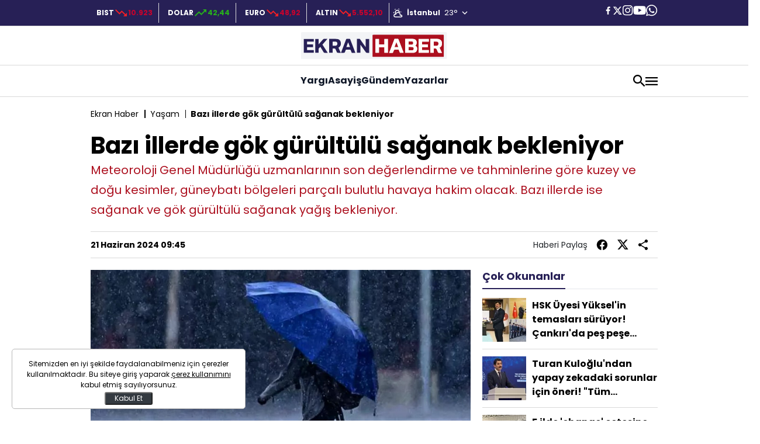

--- FILE ---
content_type: text/html; charset=UTF-8
request_url: https://www.ekranhaber.com/bazi-illerde-gok-gurultulu-saganak-bekleniyor
body_size: 36220
content:
<!doctype html>
<html lang="tr">

<head>
    <title>Bazı illerde gök gürültülü sağanak bekleniyor</title>
    <meta charset="UTF-8">
    <meta http-equiv="X-UA-Compatible" content="IE=edge">
    <meta name="viewport" content="width=device-width, initial-scale=1.0">
    <meta name="description" content="Meteoroloji Genel Müdürlüğü uzmanlarının son değerlendirme ve tahminlerine göre kuzey ve doğu kesimler, güneybatı bölgeleri parçalı bulutlu havaya hakim olacak. Bazı illerde ise sağanak ve gök gürültülü sağanak yağış bekleniyor.">
    
    <meta http-equiv="x-dns-prefetch-control" content="on" />
    <link rel="preconnect" href="https://img.ekranhaber.com" />
    <link rel="dns-prefetch" href="https://img.ekranhaber.com" />
    <link rel="preconnect" href="https://s.ekranhaber.com" />
    <link rel="dns-prefetch" href="https://s.ekranhaber.com" />

                <link rel="preload" href="https://i.ekranhaber.com/2/1280/720/storage/old/uploads/2024/05/saganak-yagis-yagmur-24052024-13.jpg" as="image">
    
    
    <style>
        @charset "UTF-8";:root,[data-bs-theme=light]{--bs-blue:#0d6efd;--bs-indigo:#6610f2;--bs-purple:#6f42c1;--bs-pink:#d63384;--bs-red:#dc3545;--bs-orange:#fd7e14;--bs-yellow:#ffc107;--bs-green:#198754;--bs-teal:#20c997;--bs-cyan:#0dcaf0;--bs-black:#000;--bs-white:#fff;--bs-gray:#6c757d;--bs-gray-dark:#343a40;--bs-gray-100:#f8f9fa;--bs-gray-200:#e9ecef;--bs-gray-300:#dee2e6;--bs-gray-400:#ced4da;--bs-gray-500:#adb5bd;--bs-gray-600:#6c757d;--bs-gray-700:#495057;--bs-gray-800:#343a40;--bs-gray-900:#212529;--bs-primary:#0d6efd;--bs-secondary:#6c757d;--bs-success:#198754;--bs-info:#0dcaf0;--bs-warning:#ffc107;--bs-danger:#dc3545;--bs-light:#f8f9fa;--bs-dark:#212529;--bs-primary-rgb:13,110,253;--bs-secondary-rgb:108,117,125;--bs-success-rgb:25,135,84;--bs-info-rgb:13,202,240;--bs-warning-rgb:255,193,7;--bs-danger-rgb:220,53,69;--bs-light-rgb:248,249,250;--bs-dark-rgb:33,37,41;--bs-primary-text-emphasis:#052c65;--bs-secondary-text-emphasis:#2b2f32;--bs-success-text-emphasis:#0a3622;--bs-info-text-emphasis:#055160;--bs-warning-text-emphasis:#664d03;--bs-danger-text-emphasis:#58151c;--bs-light-text-emphasis:#495057;--bs-dark-text-emphasis:#495057;--bs-primary-bg-subtle:#cfe2ff;--bs-secondary-bg-subtle:#e2e3e5;--bs-success-bg-subtle:#d1e7dd;--bs-info-bg-subtle:#cff4fc;--bs-warning-bg-subtle:#fff3cd;--bs-danger-bg-subtle:#f8d7da;--bs-light-bg-subtle:#fcfcfd;--bs-dark-bg-subtle:#ced4da;--bs-primary-border-subtle:#9ec5fe;--bs-secondary-border-subtle:#c4c8cb;--bs-success-border-subtle:#a3cfbb;--bs-info-border-subtle:#9eeaf9;--bs-warning-border-subtle:#ffe69c;--bs-danger-border-subtle:#f1aeb5;--bs-light-border-subtle:#e9ecef;--bs-dark-border-subtle:#adb5bd;--bs-white-rgb:255,255,255;--bs-black-rgb:0,0,0;--bs-font-sans-serif:system-ui,-apple-system,"Segoe UI",Roboto,"Helvetica Neue","Noto Sans","Liberation Sans",Arial,sans-serif,"Apple Color Emoji","Segoe UI Emoji","Segoe UI Symbol","Noto Color Emoji";--bs-font-monospace:SFMono-Regular,Menlo,Monaco,Consolas,"Liberation Mono","Courier New",monospace;--bs-gradient:linear-gradient(180deg,hsla(0,0%,100%,.15),hsla(0,0%,100%,0));--bs-body-font-family:var(--bs-font-sans-serif);--bs-body-font-size:1rem;--bs-body-font-weight:400;--bs-body-line-height:1.5;--bs-body-color:#212529;--bs-body-color-rgb:33,37,41;--bs-body-bg:#fff;--bs-body-bg-rgb:255,255,255;--bs-emphasis-color:#000;--bs-emphasis-color-rgb:0,0,0;--bs-secondary-color:rgba(33,37,41,.75);--bs-secondary-color-rgb:33,37,41;--bs-secondary-bg:#e9ecef;--bs-secondary-bg-rgb:233,236,239;--bs-tertiary-color:rgba(33,37,41,.5);--bs-tertiary-color-rgb:33,37,41;--bs-tertiary-bg:#f8f9fa;--bs-tertiary-bg-rgb:248,249,250;--bs-heading-color:inherit;--bs-link-color:#000;--bs-link-color-rgb:0,0,0;--bs-link-decoration:none;--bs-link-hover-color:#000;--bs-link-hover-color-rgb:0,0,0;--bs-code-color:#d63384;--bs-highlight-color:#212529;--bs-highlight-bg:#fff3cd;--bs-border-width:1px;--bs-border-style:solid;--bs-border-color:#dee2e6;--bs-border-color-translucent:rgba(0,0,0,.175);--bs-border-radius:0.375rem;--bs-border-radius-sm:0.25rem;--bs-border-radius-lg:0.5rem;--bs-border-radius-xl:1rem;--bs-border-radius-xxl:2rem;--bs-border-radius-2xl:var(--bs-border-radius-xxl);--bs-border-radius-pill:50rem;--bs-box-shadow:0 0.5rem 1rem rgba(0,0,0,.15);--bs-box-shadow-sm:0 0.125rem 0.25rem rgba(0,0,0,.075);--bs-box-shadow-lg:0 1rem 3rem rgba(0,0,0,.175);--bs-box-shadow-inset:inset 0 1px 2px rgba(0,0,0,.075);--bs-focus-ring-width:0.25rem;--bs-focus-ring-opacity:0.25;--bs-focus-ring-color:rgba(13,110,253,.25);--bs-form-valid-color:#198754;--bs-form-valid-border-color:#198754;--bs-form-invalid-color:#dc3545;--bs-form-invalid-border-color:#dc3545}[data-bs-theme=dark]{--bs-body-color:#dee2e6;--bs-body-color-rgb:222,226,230;--bs-body-bg:#212529;--bs-body-bg-rgb:33,37,41;--bs-emphasis-color:#fff;--bs-emphasis-color-rgb:255,255,255;--bs-secondary-color:rgba(222,226,230,.75);--bs-secondary-color-rgb:222,226,230;--bs-secondary-bg:#343a40;--bs-secondary-bg-rgb:52,58,64;--bs-tertiary-color:rgba(222,226,230,.5);--bs-tertiary-color-rgb:222,226,230;--bs-tertiary-bg:#2b3035;--bs-tertiary-bg-rgb:43,48,53;--bs-primary-text-emphasis:#6ea8fe;--bs-secondary-text-emphasis:#a7acb1;--bs-success-text-emphasis:#75b798;--bs-info-text-emphasis:#6edff6;--bs-warning-text-emphasis:#ffda6a;--bs-danger-text-emphasis:#ea868f;--bs-light-text-emphasis:#f8f9fa;--bs-dark-text-emphasis:#dee2e6;--bs-primary-bg-subtle:#031633;--bs-secondary-bg-subtle:#161719;--bs-success-bg-subtle:#051b11;--bs-info-bg-subtle:#032830;--bs-warning-bg-subtle:#332701;--bs-danger-bg-subtle:#2c0b0e;--bs-light-bg-subtle:#343a40;--bs-dark-bg-subtle:#1a1d20;--bs-primary-border-subtle:#084298;--bs-secondary-border-subtle:#41464b;--bs-success-border-subtle:#0f5132;--bs-info-border-subtle:#087990;--bs-warning-border-subtle:#997404;--bs-danger-border-subtle:#842029;--bs-light-border-subtle:#495057;--bs-dark-border-subtle:#343a40;--bs-heading-color:inherit;--bs-link-color:#6ea8fe;--bs-link-hover-color:#8bb9fe;--bs-link-color-rgb:110,168,254;--bs-link-hover-color-rgb:139,185,254;--bs-code-color:#e685b5;--bs-highlight-color:#dee2e6;--bs-highlight-bg:#664d03;--bs-border-color:#495057;--bs-border-color-translucent:hsla(0,0%,100%,.15);--bs-form-valid-color:#75b798;--bs-form-valid-border-color:#75b798;--bs-form-invalid-color:#ea868f;--bs-form-invalid-border-color:#ea868f;color-scheme:dark}*,:after,:before{box-sizing:border-box}@media (prefers-reduced-motion:no-preference){:root{scroll-behavior:smooth}}body{-webkit-text-size-adjust:100%;-webkit-tap-highlight-color:rgba(0,0,0,0);background-color:var(--bs-body-bg);color:var(--bs-body-color);font-family:var(--bs-body-font-family);font-size:var(--bs-body-font-size);font-weight:var(--bs-body-font-weight);line-height:var(--bs-body-line-height);margin:0;text-align:var(--bs-body-text-align)}hr{border:0;border-top:var(--bs-border-width) solid;color:inherit;margin:1rem 0;opacity:.25}.h1,.h2,.h3,.h4,.h5,.h6,h1,h2,h3,h4,h5,h6{color:var(--bs-heading-color);font-weight:500;line-height:1.2;margin-bottom:.5rem;margin-top:0}.h1,h1{font-size:calc(1.375rem + 1.5vw)}@media (min-width:1200px){.h1,h1{font-size:2.5rem}}.h2,h2{font-size:calc(1.325rem + .9vw)}@media (min-width:1200px){.h2,h2{font-size:2rem}}.h3,h3{font-size:calc(1.3rem + .6vw)}@media (min-width:1200px){.h3,h3{font-size:1.75rem}}.h4,h4{font-size:calc(1.275rem + .3vw)}@media (min-width:1200px){.h4,h4{font-size:1.5rem}}.h5,h5{font-size:1.25rem}.h6,h6{font-size:1rem}p{margin-bottom:1rem;margin-top:0}abbr[title]{cursor:help;-webkit-text-decoration:underline dotted;text-decoration:underline dotted;-webkit-text-decoration-skip-ink:none;text-decoration-skip-ink:none}address{font-style:normal;line-height:inherit;margin-bottom:1rem}ol,ul{padding-left:2rem}dl,ol,ul{margin-bottom:1rem;margin-top:0}ol ol,ol ul,ul ol,ul ul{margin-bottom:0}dt{font-weight:700}dd{margin-bottom:.5rem;margin-left:0}blockquote{margin:0 0 1rem}b,strong{font-weight:bolder}.small,small{font-size:.875em}.mark,mark{background-color:var(--bs-highlight-bg);color:var(--bs-highlight-color);padding:.1875em}sub,sup{font-size:.75em;line-height:0;position:relative;vertical-align:baseline}sub{bottom:-.25em}sup{top:-.5em}a{color:rgba(var(--bs-link-color-rgb),var(--bs-link-opacity,1));text-decoration:none}a:hover{--bs-link-color-rgb:var(--bs-link-hover-color-rgb)}a:not([href]):not([class]),a:not([href]):not([class]):hover{color:inherit;text-decoration:none}code,kbd,pre,samp{font-family:var(--bs-font-monospace);font-size:1em}pre{display:block;font-size:.875em;margin-bottom:1rem;margin-top:0;overflow:auto}pre code{color:inherit;font-size:inherit;word-break:normal}code{word-wrap:break-word;color:var(--bs-code-color);font-size:.875em}a>code{color:inherit}kbd{background-color:var(--bs-body-color);border-radius:.25rem;color:var(--bs-body-bg);font-size:.875em;padding:.1875rem .375rem}kbd kbd{font-size:1em;padding:0}figure{margin:0 0 1rem}img,svg{vertical-align:middle}table{border-collapse:collapse;caption-side:bottom}caption{color:var(--bs-secondary-color);padding-bottom:.5rem;padding-top:.5rem;text-align:left}th{text-align:inherit;text-align:-webkit-match-parent}tbody,td,tfoot,th,thead,tr{border:0 solid;border-color:inherit}label{display:inline-block}button{border-radius:0}button:focus:not(:focus-visible){outline:0}button,input,optgroup,select,textarea{font-size:inherit}button,select{text-transform:none}[role=button]{cursor:pointer}select{word-wrap:normal}select:disabled{opacity:1}[list]:not([type=date]):not([type=datetime-local]):not([type=month]):not([type=week]):not([type=time])::-webkit-calendar-picker-indicator{display:none!important}[type=button],[type=reset],[type=submit],button{-webkit-appearance:button}[type=button]:not(:disabled),[type=reset]:not(:disabled),[type=submit]:not(:disabled),button:not(:disabled){cursor:pointer}::-moz-focus-inner{border-style:none;padding:0}textarea{resize:vertical}fieldset{border:0;margin:0;min-width:0;padding:0}legend{float:left;font-size:calc(1.275rem + .3vw);line-height:inherit;margin-bottom:.5rem;padding:0;width:100%}@media (min-width:1200px){legend{font-size:1.5rem}}legend+*{clear:left}::-webkit-datetime-edit-day-field,::-webkit-datetime-edit-fields-wrapper,::-webkit-datetime-edit-hour-field,::-webkit-datetime-edit-minute,::-webkit-datetime-edit-month-field,::-webkit-datetime-edit-text,::-webkit-datetime-edit-year-field{padding:0}::-webkit-inner-spin-button{height:auto}[type=search]{-webkit-appearance:textfield;outline-offset:-2px}[type=search]::-webkit-search-cancel-button{cursor:pointer;filter:grayscale(1)}::-webkit-search-decoration{-webkit-appearance:none}::-webkit-color-swatch-wrapper{padding:0}::file-selector-button{-webkit-appearance:button;font:inherit}output{display:inline-block}iframe{border:0}summary{cursor:pointer;display:list-item}progress{vertical-align:baseline}[hidden]{display:none!important}.lead{font-size:1.25rem;font-weight:300}.display-1{font-size:calc(1.625rem + 4.5vw);font-weight:300;line-height:1.2}@media (min-width:1200px){.display-1{font-size:5rem}}.display-2{font-size:calc(1.575rem + 3.9vw);font-weight:300;line-height:1.2}@media (min-width:1200px){.display-2{font-size:4.5rem}}.display-3{font-size:calc(1.525rem + 3.3vw);font-weight:300;line-height:1.2}@media (min-width:1200px){.display-3{font-size:4rem}}.display-4{font-size:calc(1.475rem + 2.7vw);font-weight:300;line-height:1.2}@media (min-width:1200px){.display-4{font-size:3.5rem}}.display-5{font-size:calc(1.425rem + 2.1vw);font-weight:300;line-height:1.2}@media (min-width:1200px){.display-5{font-size:3rem}}.display-6{font-size:calc(1.375rem + 1.5vw);font-weight:300;line-height:1.2}@media (min-width:1200px){.display-6{font-size:2.5rem}}.list-inline,.list-unstyled{list-style:none;padding-left:0}.list-inline-item{display:inline-block}.list-inline-item:not(:last-child){margin-right:.5rem}.initialism{font-size:.875em;text-transform:uppercase}.blockquote{font-size:1.25rem;margin-bottom:1rem}.blockquote>:last-child{margin-bottom:0}.blockquote-footer{color:#6c757d;font-size:.875em;margin-bottom:1rem;margin-top:-1rem}.blockquote-footer:before{content:"— "}.img-fluid,.img-thumbnail{height:auto;max-width:100%}.img-thumbnail{background-color:var(--bs-body-bg);border:var(--bs-border-width) solid var(--bs-border-color);border-radius:var(--bs-border-radius);padding:.25rem}.figure{display:inline-block}.figure-img{line-height:1;margin-bottom:.5rem}.figure-caption{color:var(--bs-secondary-color);font-size:.875em}.container,.container-fluid,.container-lg,.container-md,.container-sm,.container-xl{--bs-gutter-x:1.25rem;--bs-gutter-y:0;margin-left:auto;margin-right:auto;padding-left:calc(var(--bs-gutter-x)*.5);padding-right:calc(var(--bs-gutter-x)*.5);width:100%}@media (min-width:576px){.container,.container-sm{max-width:540px}}@media (min-width:768px){.container,.container-md,.container-sm{max-width:760px}}@media (min-width:990px){.container,.container-lg,.container-md,.container-sm{max-width:990px}}@media (min-width:1480px){.container,.container-lg,.container-md,.container-sm,.container-xl{max-width:1160px}}:root{--bs-breakpoint-xs:0;--bs-breakpoint-sm:576px;--bs-breakpoint-md:768px;--bs-breakpoint-lg:990px;--bs-breakpoint-xl:1480px}.row{--bs-gutter-x:1.25rem;--bs-gutter-y:0;display:flex;flex-wrap:wrap;margin-left:calc(var(--bs-gutter-x)*-.5);margin-right:calc(var(--bs-gutter-x)*-.5);margin-top:calc(var(--bs-gutter-y)*-1)}.row>*{flex-shrink:0;margin-top:var(--bs-gutter-y);max-width:100%;padding-left:calc(var(--bs-gutter-x)*.5);padding-right:calc(var(--bs-gutter-x)*.5);width:100%}.col{flex:1 0 0}.row-cols-auto>*{flex:0 0 auto;width:auto}.row-cols-1>*{flex:0 0 auto;width:100%}.row-cols-2>*{flex:0 0 auto;width:50%}.row-cols-3>*{flex:0 0 auto;width:33.33333333%}.row-cols-4>*{flex:0 0 auto;width:25%}.row-cols-5>*{flex:0 0 auto;width:20%}.row-cols-6>*{flex:0 0 auto;width:16.66666667%}.col-auto{flex:0 0 auto;width:auto}.col-1{flex:0 0 auto;width:8.33333333%}.col-2{flex:0 0 auto;width:16.66666667%}.col-3{flex:0 0 auto;width:25%}.col-4{flex:0 0 auto;width:33.33333333%}.col-5{flex:0 0 auto;width:41.66666667%}.col-6{flex:0 0 auto;width:50%}.col-7{flex:0 0 auto;width:58.33333333%}.col-8{flex:0 0 auto;width:66.66666667%}.col-9{flex:0 0 auto;width:75%}.col-10{flex:0 0 auto;width:83.33333333%}.col-11{flex:0 0 auto;width:91.66666667%}.col-12{flex:0 0 auto;width:100%}.offset-1{margin-left:8.33333333%}.offset-2{margin-left:16.66666667%}.offset-3{margin-left:25%}.offset-4{margin-left:33.33333333%}.offset-5{margin-left:41.66666667%}.offset-6{margin-left:50%}.offset-7{margin-left:58.33333333%}.offset-8{margin-left:66.66666667%}.offset-9{margin-left:75%}.offset-10{margin-left:83.33333333%}.offset-11{margin-left:91.66666667%}.g-0,.gx-0{--bs-gutter-x:0}.g-0,.gy-0{--bs-gutter-y:0}.g-1,.gx-1{--bs-gutter-x:0.25rem}.g-1,.gy-1{--bs-gutter-y:0.25rem}.g-2,.gx-2{--bs-gutter-x:0.5rem}.g-2,.gy-2{--bs-gutter-y:0.5rem}.g-3,.gx-3{--bs-gutter-x:1rem}.g-3,.gy-3{--bs-gutter-y:1rem}.g-4,.gx-4{--bs-gutter-x:1.5rem}.g-4,.gy-4{--bs-gutter-y:1.5rem}.g-5,.gx-5{--bs-gutter-x:3rem}.g-5,.gy-5{--bs-gutter-y:3rem}@media (min-width:576px){.col-sm{flex:1 0 0}.row-cols-sm-auto>*{flex:0 0 auto;width:auto}.row-cols-sm-1>*{flex:0 0 auto;width:100%}.row-cols-sm-2>*{flex:0 0 auto;width:50%}.row-cols-sm-3>*{flex:0 0 auto;width:33.33333333%}.row-cols-sm-4>*{flex:0 0 auto;width:25%}.row-cols-sm-5>*{flex:0 0 auto;width:20%}.row-cols-sm-6>*{flex:0 0 auto;width:16.66666667%}.col-sm-auto{flex:0 0 auto;width:auto}.col-sm-1{flex:0 0 auto;width:8.33333333%}.col-sm-2{flex:0 0 auto;width:16.66666667%}.col-sm-3{flex:0 0 auto;width:25%}.col-sm-4{flex:0 0 auto;width:33.33333333%}.col-sm-5{flex:0 0 auto;width:41.66666667%}.col-sm-6{flex:0 0 auto;width:50%}.col-sm-7{flex:0 0 auto;width:58.33333333%}.col-sm-8{flex:0 0 auto;width:66.66666667%}.col-sm-9{flex:0 0 auto;width:75%}.col-sm-10{flex:0 0 auto;width:83.33333333%}.col-sm-11{flex:0 0 auto;width:91.66666667%}.col-sm-12{flex:0 0 auto;width:100%}.offset-sm-0{margin-left:0}.offset-sm-1{margin-left:8.33333333%}.offset-sm-2{margin-left:16.66666667%}.offset-sm-3{margin-left:25%}.offset-sm-4{margin-left:33.33333333%}.offset-sm-5{margin-left:41.66666667%}.offset-sm-6{margin-left:50%}.offset-sm-7{margin-left:58.33333333%}.offset-sm-8{margin-left:66.66666667%}.offset-sm-9{margin-left:75%}.offset-sm-10{margin-left:83.33333333%}.offset-sm-11{margin-left:91.66666667%}.g-sm-0,.gx-sm-0{--bs-gutter-x:0}.g-sm-0,.gy-sm-0{--bs-gutter-y:0}.g-sm-1,.gx-sm-1{--bs-gutter-x:0.25rem}.g-sm-1,.gy-sm-1{--bs-gutter-y:0.25rem}.g-sm-2,.gx-sm-2{--bs-gutter-x:0.5rem}.g-sm-2,.gy-sm-2{--bs-gutter-y:0.5rem}.g-sm-3,.gx-sm-3{--bs-gutter-x:1rem}.g-sm-3,.gy-sm-3{--bs-gutter-y:1rem}.g-sm-4,.gx-sm-4{--bs-gutter-x:1.5rem}.g-sm-4,.gy-sm-4{--bs-gutter-y:1.5rem}.g-sm-5,.gx-sm-5{--bs-gutter-x:3rem}.g-sm-5,.gy-sm-5{--bs-gutter-y:3rem}}@media (min-width:768px){.col-md{flex:1 0 0}.row-cols-md-auto>*{flex:0 0 auto;width:auto}.row-cols-md-1>*{flex:0 0 auto;width:100%}.row-cols-md-2>*{flex:0 0 auto;width:50%}.row-cols-md-3>*{flex:0 0 auto;width:33.33333333%}.row-cols-md-4>*{flex:0 0 auto;width:25%}.row-cols-md-5>*{flex:0 0 auto;width:20%}.row-cols-md-6>*{flex:0 0 auto;width:16.66666667%}.col-md-auto{flex:0 0 auto;width:auto}.col-md-1{flex:0 0 auto;width:8.33333333%}.col-md-2{flex:0 0 auto;width:16.66666667%}.col-md-3{flex:0 0 auto;width:25%}.col-md-4{flex:0 0 auto;width:33.33333333%}.col-md-5{flex:0 0 auto;width:41.66666667%}.col-md-6{flex:0 0 auto;width:50%}.col-md-7{flex:0 0 auto;width:58.33333333%}.col-md-8{flex:0 0 auto;width:66.66666667%}.col-md-9{flex:0 0 auto;width:75%}.col-md-10{flex:0 0 auto;width:83.33333333%}.col-md-11{flex:0 0 auto;width:91.66666667%}.col-md-12{flex:0 0 auto;width:100%}.offset-md-0{margin-left:0}.offset-md-1{margin-left:8.33333333%}.offset-md-2{margin-left:16.66666667%}.offset-md-3{margin-left:25%}.offset-md-4{margin-left:33.33333333%}.offset-md-5{margin-left:41.66666667%}.offset-md-6{margin-left:50%}.offset-md-7{margin-left:58.33333333%}.offset-md-8{margin-left:66.66666667%}.offset-md-9{margin-left:75%}.offset-md-10{margin-left:83.33333333%}.offset-md-11{margin-left:91.66666667%}.g-md-0,.gx-md-0{--bs-gutter-x:0}.g-md-0,.gy-md-0{--bs-gutter-y:0}.g-md-1,.gx-md-1{--bs-gutter-x:0.25rem}.g-md-1,.gy-md-1{--bs-gutter-y:0.25rem}.g-md-2,.gx-md-2{--bs-gutter-x:0.5rem}.g-md-2,.gy-md-2{--bs-gutter-y:0.5rem}.g-md-3,.gx-md-3{--bs-gutter-x:1rem}.g-md-3,.gy-md-3{--bs-gutter-y:1rem}.g-md-4,.gx-md-4{--bs-gutter-x:1.5rem}.g-md-4,.gy-md-4{--bs-gutter-y:1.5rem}.g-md-5,.gx-md-5{--bs-gutter-x:3rem}.g-md-5,.gy-md-5{--bs-gutter-y:3rem}}@media (min-width:990px){.col-lg{flex:1 0 0}.row-cols-lg-auto>*{flex:0 0 auto;width:auto}.row-cols-lg-1>*{flex:0 0 auto;width:100%}.row-cols-lg-2>*{flex:0 0 auto;width:50%}.row-cols-lg-3>*{flex:0 0 auto;width:33.33333333%}.row-cols-lg-4>*{flex:0 0 auto;width:25%}.row-cols-lg-5>*{flex:0 0 auto;width:20%}.row-cols-lg-6>*{flex:0 0 auto;width:16.66666667%}.col-lg-auto{flex:0 0 auto;width:auto}.col-lg-1{flex:0 0 auto;width:8.33333333%}.col-lg-2{flex:0 0 auto;width:16.66666667%}.col-lg-3{flex:0 0 auto;width:25%}.col-lg-4{flex:0 0 auto;width:33.33333333%}.col-lg-5{flex:0 0 auto;width:41.66666667%}.col-lg-6{flex:0 0 auto;width:50%}.col-lg-7{flex:0 0 auto;width:58.33333333%}.col-lg-8{flex:0 0 auto;width:66.66666667%}.col-lg-9{flex:0 0 auto;width:75%}.col-lg-10{flex:0 0 auto;width:83.33333333%}.col-lg-11{flex:0 0 auto;width:91.66666667%}.col-lg-12{flex:0 0 auto;width:100%}.offset-lg-0{margin-left:0}.offset-lg-1{margin-left:8.33333333%}.offset-lg-2{margin-left:16.66666667%}.offset-lg-3{margin-left:25%}.offset-lg-4{margin-left:33.33333333%}.offset-lg-5{margin-left:41.66666667%}.offset-lg-6{margin-left:50%}.offset-lg-7{margin-left:58.33333333%}.offset-lg-8{margin-left:66.66666667%}.offset-lg-9{margin-left:75%}.offset-lg-10{margin-left:83.33333333%}.offset-lg-11{margin-left:91.66666667%}.g-lg-0,.gx-lg-0{--bs-gutter-x:0}.g-lg-0,.gy-lg-0{--bs-gutter-y:0}.g-lg-1,.gx-lg-1{--bs-gutter-x:0.25rem}.g-lg-1,.gy-lg-1{--bs-gutter-y:0.25rem}.g-lg-2,.gx-lg-2{--bs-gutter-x:0.5rem}.g-lg-2,.gy-lg-2{--bs-gutter-y:0.5rem}.g-lg-3,.gx-lg-3{--bs-gutter-x:1rem}.g-lg-3,.gy-lg-3{--bs-gutter-y:1rem}.g-lg-4,.gx-lg-4{--bs-gutter-x:1.5rem}.g-lg-4,.gy-lg-4{--bs-gutter-y:1.5rem}.g-lg-5,.gx-lg-5{--bs-gutter-x:3rem}.g-lg-5,.gy-lg-5{--bs-gutter-y:3rem}}@media (min-width:1480px){.col-xl{flex:1 0 0}.row-cols-xl-auto>*{flex:0 0 auto;width:auto}.row-cols-xl-1>*{flex:0 0 auto;width:100%}.row-cols-xl-2>*{flex:0 0 auto;width:50%}.row-cols-xl-3>*{flex:0 0 auto;width:33.33333333%}.row-cols-xl-4>*{flex:0 0 auto;width:25%}.row-cols-xl-5>*{flex:0 0 auto;width:20%}.row-cols-xl-6>*{flex:0 0 auto;width:16.66666667%}.col-xl-auto{flex:0 0 auto;width:auto}.col-xl-1{flex:0 0 auto;width:8.33333333%}.col-xl-2{flex:0 0 auto;width:16.66666667%}.col-xl-3{flex:0 0 auto;width:25%}.col-xl-4{flex:0 0 auto;width:33.33333333%}.col-xl-5{flex:0 0 auto;width:41.66666667%}.col-xl-6{flex:0 0 auto;width:50%}.col-xl-7{flex:0 0 auto;width:58.33333333%}.col-xl-8{flex:0 0 auto;width:66.66666667%}.col-xl-9{flex:0 0 auto;width:75%}.col-xl-10{flex:0 0 auto;width:83.33333333%}.col-xl-11{flex:0 0 auto;width:91.66666667%}.col-xl-12{flex:0 0 auto;width:100%}.offset-xl-0{margin-left:0}.offset-xl-1{margin-left:8.33333333%}.offset-xl-2{margin-left:16.66666667%}.offset-xl-3{margin-left:25%}.offset-xl-4{margin-left:33.33333333%}.offset-xl-5{margin-left:41.66666667%}.offset-xl-6{margin-left:50%}.offset-xl-7{margin-left:58.33333333%}.offset-xl-8{margin-left:66.66666667%}.offset-xl-9{margin-left:75%}.offset-xl-10{margin-left:83.33333333%}.offset-xl-11{margin-left:91.66666667%}.g-xl-0,.gx-xl-0{--bs-gutter-x:0}.g-xl-0,.gy-xl-0{--bs-gutter-y:0}.g-xl-1,.gx-xl-1{--bs-gutter-x:0.25rem}.g-xl-1,.gy-xl-1{--bs-gutter-y:0.25rem}.g-xl-2,.gx-xl-2{--bs-gutter-x:0.5rem}.g-xl-2,.gy-xl-2{--bs-gutter-y:0.5rem}.g-xl-3,.gx-xl-3{--bs-gutter-x:1rem}.g-xl-3,.gy-xl-3{--bs-gutter-y:1rem}.g-xl-4,.gx-xl-4{--bs-gutter-x:1.5rem}.g-xl-4,.gy-xl-4{--bs-gutter-y:1.5rem}.g-xl-5,.gx-xl-5{--bs-gutter-x:3rem}.g-xl-5,.gy-xl-5{--bs-gutter-y:3rem}}.align-baseline{vertical-align:baseline!important}.align-top{vertical-align:top!important}.align-middle{vertical-align:middle!important}.align-bottom{vertical-align:bottom!important}.align-text-bottom{vertical-align:text-bottom!important}.align-text-top{vertical-align:text-top!important}.float-start{float:left!important}.float-end{float:right!important}.float-none{float:none!important}.object-fit-contain{-o-object-fit:contain!important;object-fit:contain!important}.object-fit-cover{-o-object-fit:cover!important;object-fit:cover!important}.object-fit-fill{-o-object-fit:fill!important;object-fit:fill!important}.object-fit-scale{-o-object-fit:scale-down!important;object-fit:scale-down!important}.object-fit-none{-o-object-fit:none!important;object-fit:none!important}.opacity-0{opacity:0!important}.opacity-25{opacity:.25!important}.opacity-50{opacity:.5!important}.opacity-75{opacity:.75!important}.opacity-100{opacity:1!important}.overflow-auto{overflow:auto!important}.overflow-hidden{overflow:hidden!important}.overflow-visible{overflow:visible!important}.overflow-scroll{overflow:scroll!important}.overflow-x-auto{overflow-x:auto!important}.overflow-x-hidden{overflow-x:hidden!important}.overflow-x-visible{overflow-x:visible!important}.overflow-x-scroll{overflow-x:scroll!important}.overflow-y-auto{overflow-y:auto!important}.overflow-y-hidden{overflow-y:hidden!important}.overflow-y-visible{overflow-y:visible!important}.overflow-y-scroll{overflow-y:scroll!important}.d-inline{display:inline!important}.d-inline-block{display:inline-block!important}.d-block{display:block!important}.d-grid{display:grid!important}.d-inline-grid{display:inline-grid!important}.d-table{display:table!important}.d-table-row{display:table-row!important}.d-table-cell{display:table-cell!important}.d-flex{display:flex!important}.d-inline-flex{display:inline-flex!important}.d-none{display:none!important}.shadow{box-shadow:var(--bs-box-shadow)!important}.shadow-sm{box-shadow:var(--bs-box-shadow-sm)!important}.shadow-lg{box-shadow:var(--bs-box-shadow-lg)!important}.shadow-none{box-shadow:none!important}.focus-ring-primary{--bs-focus-ring-color:rgba(var(--bs-primary-rgb),var(--bs-focus-ring-opacity))}.focus-ring-secondary{--bs-focus-ring-color:rgba(var(--bs-secondary-rgb),var(--bs-focus-ring-opacity))}.focus-ring-success{--bs-focus-ring-color:rgba(var(--bs-success-rgb),var(--bs-focus-ring-opacity))}.focus-ring-info{--bs-focus-ring-color:rgba(var(--bs-info-rgb),var(--bs-focus-ring-opacity))}.focus-ring-warning{--bs-focus-ring-color:rgba(var(--bs-warning-rgb),var(--bs-focus-ring-opacity))}.focus-ring-danger{--bs-focus-ring-color:rgba(var(--bs-danger-rgb),var(--bs-focus-ring-opacity))}.focus-ring-light{--bs-focus-ring-color:rgba(var(--bs-light-rgb),var(--bs-focus-ring-opacity))}.focus-ring-dark{--bs-focus-ring-color:rgba(var(--bs-dark-rgb),var(--bs-focus-ring-opacity))}.position-static{position:static!important}.position-relative{position:relative!important}.position-absolute{position:absolute!important}.position-fixed{position:fixed!important}.position-sticky{position:sticky!important}.top-0{top:0!important}.top-50{top:50%!important}.top-100{top:100%!important}.bottom-0{bottom:0!important}.bottom-50{bottom:50%!important}.bottom-100{bottom:100%!important}.start-0{left:0!important}.start-50{left:50%!important}.start-100{left:100%!important}.end-0{right:0!important}.end-50{right:50%!important}.end-100{right:100%!important}.translate-middle{transform:translate(-50%,-50%)!important}.translate-middle-x{transform:translateX(-50%)!important}.translate-middle-y{transform:translateY(-50%)!important}.border{border:var(--bs-border-width) var(--bs-border-style) var(--bs-border-color)!important}.border-0{border:0!important}.border-top{border-top:var(--bs-border-width) var(--bs-border-style) var(--bs-border-color)!important}.border-top-0{border-top:0!important}.border-end{border-right:var(--bs-border-width) var(--bs-border-style) var(--bs-border-color)!important}.border-end-0{border-right:0!important}.border-bottom{border-bottom:var(--bs-border-width) var(--bs-border-style) var(--bs-border-color)!important}.border-bottom-0{border-bottom:0!important}.border-start{border-left:var(--bs-border-width) var(--bs-border-style) var(--bs-border-color)!important}.border-start-0{border-left:0!important}.border-primary{--bs-border-opacity:1;border-color:rgba(var(--bs-primary-rgb),var(--bs-border-opacity))!important}.border-secondary{--bs-border-opacity:1;border-color:rgba(var(--bs-secondary-rgb),var(--bs-border-opacity))!important}.border-success{--bs-border-opacity:1;border-color:rgba(var(--bs-success-rgb),var(--bs-border-opacity))!important}.border-info{--bs-border-opacity:1;border-color:rgba(var(--bs-info-rgb),var(--bs-border-opacity))!important}.border-warning{--bs-border-opacity:1;border-color:rgba(var(--bs-warning-rgb),var(--bs-border-opacity))!important}.border-danger{--bs-border-opacity:1;border-color:rgba(var(--bs-danger-rgb),var(--bs-border-opacity))!important}.border-light{--bs-border-opacity:1;border-color:rgba(var(--bs-light-rgb),var(--bs-border-opacity))!important}.border-dark{--bs-border-opacity:1;border-color:rgba(var(--bs-dark-rgb),var(--bs-border-opacity))!important}.border-black{--bs-border-opacity:1;border-color:rgba(var(--bs-black-rgb),var(--bs-border-opacity))!important}.border-white{--bs-border-opacity:1;border-color:rgba(var(--bs-white-rgb),var(--bs-border-opacity))!important}.border-primary-subtle{border-color:var(--bs-primary-border-subtle)!important}.border-secondary-subtle{border-color:var(--bs-secondary-border-subtle)!important}.border-success-subtle{border-color:var(--bs-success-border-subtle)!important}.border-info-subtle{border-color:var(--bs-info-border-subtle)!important}.border-warning-subtle{border-color:var(--bs-warning-border-subtle)!important}.border-danger-subtle{border-color:var(--bs-danger-border-subtle)!important}.border-light-subtle{border-color:var(--bs-light-border-subtle)!important}.border-dark-subtle{border-color:var(--bs-dark-border-subtle)!important}.border-1{border-width:1px!important}.border-2{border-width:2px!important}.border-3{border-width:3px!important}.border-4{border-width:4px!important}.border-5{border-width:5px!important}.border-opacity-10{--bs-border-opacity:0.1}.border-opacity-25{--bs-border-opacity:0.25}.border-opacity-50{--bs-border-opacity:0.5}.border-opacity-75{--bs-border-opacity:0.75}.border-opacity-100{--bs-border-opacity:1}.w-25{width:25%!important}.w-50{width:50%!important}.w-75{width:75%!important}.w-100{width:100%!important}.w-auto{width:auto!important}.mw-100{max-width:100%!important}.vw-100{width:100vw!important}.min-vw-100{min-width:100vw!important}.h-25{height:25%!important}.h-50{height:50%!important}.h-75{height:75%!important}.h-100{height:100%!important}.h-auto{height:auto!important}.mh-100{max-height:100%!important}.vh-100{height:100vh!important}.min-vh-100{min-height:100vh!important}.flex-fill{flex:1 1 auto!important}.flex-row{flex-direction:row!important}.flex-column{flex-direction:column!important}.flex-row-reverse{flex-direction:row-reverse!important}.flex-column-reverse{flex-direction:column-reverse!important}.flex-grow-0{flex-grow:0!important}.flex-grow-1{flex-grow:1!important}.flex-shrink-0{flex-shrink:0!important}.flex-shrink-1{flex-shrink:1!important}.flex-wrap{flex-wrap:wrap!important}.flex-nowrap{flex-wrap:nowrap!important}.flex-wrap-reverse{flex-wrap:wrap-reverse!important}.justify-content-start{justify-content:flex-start!important}.justify-content-end{justify-content:flex-end!important}.justify-content-center{justify-content:center!important}.justify-content-between{justify-content:space-between!important}.justify-content-around{justify-content:space-around!important}.justify-content-evenly{justify-content:space-evenly!important}.align-items-start{align-items:flex-start!important}.align-items-end{align-items:flex-end!important}.align-items-center{align-items:center!important}.align-items-baseline{align-items:baseline!important}.align-items-stretch{align-items:stretch!important}.align-content-start{align-content:flex-start!important}.align-content-end{align-content:flex-end!important}.align-content-center{align-content:center!important}.align-content-between{align-content:space-between!important}.align-content-around{align-content:space-around!important}.align-content-stretch{align-content:stretch!important}.align-self-auto{align-self:auto!important}.align-self-start{align-self:flex-start!important}.align-self-end{align-self:flex-end!important}.align-self-center{align-self:center!important}.align-self-baseline{align-self:baseline!important}.align-self-stretch{align-self:stretch!important}.order-first{order:-1!important}.order-0{order:0!important}.order-1{order:1!important}.order-2{order:2!important}.order-3{order:3!important}.order-4{order:4!important}.order-5{order:5!important}.order-last{order:6!important}.m-0{margin:0!important}.m-1{margin:.25rem!important}.m-2{margin:.5rem!important}.m-3{margin:1rem!important}.m-4{margin:1.5rem!important}.m-5{margin:3rem!important}.m-auto{margin:auto!important}.mx-0{margin-left:0!important;margin-right:0!important}.mx-1{margin-left:.25rem!important;margin-right:.25rem!important}.mx-2{margin-left:.5rem!important;margin-right:.5rem!important}.mx-3{margin-left:1rem!important;margin-right:1rem!important}.mx-4{margin-left:1.5rem!important;margin-right:1.5rem!important}.mx-5{margin-left:3rem!important;margin-right:3rem!important}.mx-auto{margin-left:auto!important;margin-right:auto!important}.my-0{margin-bottom:0!important;margin-top:0!important}.my-1{margin-bottom:.25rem!important;margin-top:.25rem!important}.my-2{margin-bottom:.5rem!important;margin-top:.5rem!important}.my-3{margin-bottom:1rem!important;margin-top:1rem!important}.my-4{margin-bottom:1.5rem!important;margin-top:1.5rem!important}.my-5{margin-bottom:3rem!important;margin-top:3rem!important}.my-auto{margin-bottom:auto!important;margin-top:auto!important}.mt-0{margin-top:0!important}.mt-1{margin-top:.25rem!important}.mt-2{margin-top:.5rem!important}.mt-3{margin-top:1rem!important}.mt-4{margin-top:1.5rem!important}.mt-5{margin-top:3rem!important}.mt-auto{margin-top:auto!important}.me-0{margin-right:0!important}.me-1{margin-right:.25rem!important}.me-2{margin-right:.5rem!important}.me-3{margin-right:1rem!important}.me-4{margin-right:1.5rem!important}.me-5{margin-right:3rem!important}.me-auto{margin-right:auto!important}.mb-0{margin-bottom:0!important}.mb-1{margin-bottom:.25rem!important}.mb-2{margin-bottom:.5rem!important}.mb-3{margin-bottom:1rem!important}.mb-4{margin-bottom:1.5rem!important}.mb-5{margin-bottom:3rem!important}.mb-auto{margin-bottom:auto!important}.ms-0{margin-left:0!important}.ms-1{margin-left:.25rem!important}.ms-2{margin-left:.5rem!important}.ms-3{margin-left:1rem!important}.ms-4{margin-left:1.5rem!important}.ms-5{margin-left:3rem!important}.ms-auto{margin-left:auto!important}.p-0{padding:0!important}.p-1{padding:.25rem!important}.p-2{padding:.5rem!important}.p-3{padding:1rem!important}.p-4{padding:1.5rem!important}.p-5{padding:3rem!important}.px-0{padding-left:0!important;padding-right:0!important}.px-1{padding-left:.25rem!important;padding-right:.25rem!important}.px-2{padding-left:.5rem!important;padding-right:.5rem!important}.px-3{padding-left:1rem!important;padding-right:1rem!important}.px-4{padding-left:1.5rem!important;padding-right:1.5rem!important}.px-5{padding-left:3rem!important;padding-right:3rem!important}.py-0{padding-bottom:0!important;padding-top:0!important}.py-1{padding-bottom:.25rem!important;padding-top:.25rem!important}.py-2{padding-bottom:.5rem!important;padding-top:.5rem!important}.py-3{padding-bottom:1rem!important;padding-top:1rem!important}.py-4{padding-bottom:1.5rem!important;padding-top:1.5rem!important}.py-5{padding-bottom:3rem!important;padding-top:3rem!important}.pt-0{padding-top:0!important}.pt-1{padding-top:.25rem!important}.pt-2{padding-top:.5rem!important}.pt-3{padding-top:1rem!important}.pt-4{padding-top:1.5rem!important}.pt-5{padding-top:3rem!important}.pe-0{padding-right:0!important}.pe-1{padding-right:.25rem!important}.pe-2{padding-right:.5rem!important}.pe-3{padding-right:1rem!important}.pe-4{padding-right:1.5rem!important}.pe-5{padding-right:3rem!important}.pb-0{padding-bottom:0!important}.pb-1{padding-bottom:.25rem!important}.pb-2{padding-bottom:.5rem!important}.pb-3{padding-bottom:1rem!important}.pb-4{padding-bottom:1.5rem!important}.pb-5{padding-bottom:3rem!important}.ps-0{padding-left:0!important}.ps-1{padding-left:.25rem!important}.ps-2{padding-left:.5rem!important}.ps-3{padding-left:1rem!important}.ps-4{padding-left:1.5rem!important}.ps-5{padding-left:3rem!important}.gap-0{gap:0!important}.gap-1{gap:.25rem!important}.gap-2{gap:.5rem!important}.gap-3{gap:1rem!important}.gap-4{gap:1.5rem!important}.gap-5{gap:3rem!important}.row-gap-0{row-gap:0!important}.row-gap-1{row-gap:.25rem!important}.row-gap-2{row-gap:.5rem!important}.row-gap-3{row-gap:1rem!important}.row-gap-4{row-gap:1.5rem!important}.row-gap-5{row-gap:3rem!important}.column-gap-0{-moz-column-gap:0!important;column-gap:0!important}.column-gap-1{-moz-column-gap:.25rem!important;column-gap:.25rem!important}.column-gap-2{-moz-column-gap:.5rem!important;column-gap:.5rem!important}.column-gap-3{-moz-column-gap:1rem!important;column-gap:1rem!important}.column-gap-4{-moz-column-gap:1.5rem!important;column-gap:1.5rem!important}.column-gap-5{-moz-column-gap:3rem!important;column-gap:3rem!important}.font-monospace{font-family:var(--bs-font-monospace)!important}.fs-1{font-size:calc(1.375rem + 1.5vw)!important}.fs-2{font-size:calc(1.325rem + .9vw)!important}.fs-3{font-size:calc(1.3rem + .6vw)!important}.fs-4{font-size:calc(1.275rem + .3vw)!important}.fs-5{font-size:1.25rem!important}.fs-6{font-size:1rem!important}.fst-italic{font-style:italic!important}.fst-normal{font-style:normal!important}.fw-lighter{font-weight:lighter!important}.fw-light{font-weight:300!important}.fw-normal{font-weight:400!important}.fw-medium{font-weight:500!important}.fw-semibold{font-weight:600!important}.fw-bold{font-weight:700!important}.fw-bolder{font-weight:bolder!important}.lh-1{line-height:1!important}.lh-sm{line-height:1.25!important}.lh-base{line-height:1.5!important}.lh-lg{line-height:2!important}.text-start{text-align:left!important}.text-end{text-align:right!important}.text-center{text-align:center!important}.text-decoration-none{text-decoration:none!important}.text-decoration-underline{text-decoration:underline!important}.text-decoration-line-through{text-decoration:line-through!important}.text-lowercase{text-transform:lowercase!important}.text-uppercase{text-transform:uppercase!important}.text-capitalize{text-transform:capitalize!important}.text-wrap{white-space:normal!important}.text-nowrap{white-space:nowrap!important}.text-break{word-wrap:break-word!important;word-break:break-word!important}.text-primary{--bs-text-opacity:1;color:rgba(var(--bs-primary-rgb),var(--bs-text-opacity))!important}.text-secondary{--bs-text-opacity:1;color:rgba(var(--bs-secondary-rgb),var(--bs-text-opacity))!important}.text-success{--bs-text-opacity:1;color:rgba(var(--bs-success-rgb),var(--bs-text-opacity))!important}.text-info{--bs-text-opacity:1;color:rgba(var(--bs-info-rgb),var(--bs-text-opacity))!important}.text-warning{--bs-text-opacity:1;color:rgba(var(--bs-warning-rgb),var(--bs-text-opacity))!important}.text-danger{--bs-text-opacity:1;color:rgba(var(--bs-danger-rgb),var(--bs-text-opacity))!important}.text-light{--bs-text-opacity:1;color:rgba(var(--bs-light-rgb),var(--bs-text-opacity))!important}.text-dark{--bs-text-opacity:1;color:rgba(var(--bs-dark-rgb),var(--bs-text-opacity))!important}.text-black{--bs-text-opacity:1;color:rgba(var(--bs-black-rgb),var(--bs-text-opacity))!important}.text-white{--bs-text-opacity:1;color:rgba(var(--bs-white-rgb),var(--bs-text-opacity))!important}.text-body{--bs-text-opacity:1;color:rgba(var(--bs-body-color-rgb),var(--bs-text-opacity))!important}.text-muted{--bs-text-opacity:1;color:var(--bs-secondary-color)!important}.text-black-50{--bs-text-opacity:1;color:rgba(0,0,0,.5)!important}.text-white-50{--bs-text-opacity:1;color:hsla(0,0%,100%,.5)!important}.text-body-secondary{--bs-text-opacity:1;color:var(--bs-secondary-color)!important}.text-body-tertiary{--bs-text-opacity:1;color:var(--bs-tertiary-color)!important}.text-body-emphasis{--bs-text-opacity:1;color:var(--bs-emphasis-color)!important}.text-reset{--bs-text-opacity:1;color:inherit!important}.text-opacity-25{--bs-text-opacity:0.25}.text-opacity-50{--bs-text-opacity:0.5}.text-opacity-75{--bs-text-opacity:0.75}.text-opacity-100{--bs-text-opacity:1}.text-primary-emphasis{color:var(--bs-primary-text-emphasis)!important}.text-secondary-emphasis{color:var(--bs-secondary-text-emphasis)!important}.text-success-emphasis{color:var(--bs-success-text-emphasis)!important}.text-info-emphasis{color:var(--bs-info-text-emphasis)!important}.text-warning-emphasis{color:var(--bs-warning-text-emphasis)!important}.text-danger-emphasis{color:var(--bs-danger-text-emphasis)!important}.text-light-emphasis{color:var(--bs-light-text-emphasis)!important}.text-dark-emphasis{color:var(--bs-dark-text-emphasis)!important}.link-opacity-10,.link-opacity-10-hover:hover{--bs-link-opacity:0.1}.link-opacity-25,.link-opacity-25-hover:hover{--bs-link-opacity:0.25}.link-opacity-50,.link-opacity-50-hover:hover{--bs-link-opacity:0.5}.link-opacity-75,.link-opacity-75-hover:hover{--bs-link-opacity:0.75}.link-opacity-100,.link-opacity-100-hover:hover{--bs-link-opacity:1}.link-offset-1,.link-offset-1-hover:hover{text-underline-offset:.125em!important}.link-offset-2,.link-offset-2-hover:hover{text-underline-offset:.25em!important}.link-offset-3,.link-offset-3-hover:hover{text-underline-offset:.375em!important}.link-underline-primary{--bs-link-underline-opacity:1;text-decoration-color:rgba(var(--bs-primary-rgb),var(--bs-link-underline-opacity))!important}.link-underline-secondary{--bs-link-underline-opacity:1;text-decoration-color:rgba(var(--bs-secondary-rgb),var(--bs-link-underline-opacity))!important}.link-underline-success{--bs-link-underline-opacity:1;text-decoration-color:rgba(var(--bs-success-rgb),var(--bs-link-underline-opacity))!important}.link-underline-info{--bs-link-underline-opacity:1;text-decoration-color:rgba(var(--bs-info-rgb),var(--bs-link-underline-opacity))!important}.link-underline-warning{--bs-link-underline-opacity:1;text-decoration-color:rgba(var(--bs-warning-rgb),var(--bs-link-underline-opacity))!important}.link-underline-danger{--bs-link-underline-opacity:1;text-decoration-color:rgba(var(--bs-danger-rgb),var(--bs-link-underline-opacity))!important}.link-underline-light{--bs-link-underline-opacity:1;text-decoration-color:rgba(var(--bs-light-rgb),var(--bs-link-underline-opacity))!important}.link-underline-dark{--bs-link-underline-opacity:1;text-decoration-color:rgba(var(--bs-dark-rgb),var(--bs-link-underline-opacity))!important}.link-underline{--bs-link-underline-opacity:1;text-decoration-color:rgba(var(--bs-link-color-rgb),var(--bs-link-underline-opacity,1))!important}.link-underline-opacity-0,.link-underline-opacity-0-hover:hover{--bs-link-underline-opacity:0}.link-underline-opacity-10,.link-underline-opacity-10-hover:hover{--bs-link-underline-opacity:0.1}.link-underline-opacity-25,.link-underline-opacity-25-hover:hover{--bs-link-underline-opacity:0.25}.link-underline-opacity-50,.link-underline-opacity-50-hover:hover{--bs-link-underline-opacity:0.5}.link-underline-opacity-75,.link-underline-opacity-75-hover:hover{--bs-link-underline-opacity:0.75}.link-underline-opacity-100,.link-underline-opacity-100-hover:hover{--bs-link-underline-opacity:1}.bg-primary{--bs-bg-opacity:1;background-color:rgba(var(--bs-primary-rgb),var(--bs-bg-opacity))!important}.bg-secondary{--bs-bg-opacity:1;background-color:rgba(var(--bs-secondary-rgb),var(--bs-bg-opacity))!important}.bg-success{--bs-bg-opacity:1;background-color:rgba(var(--bs-success-rgb),var(--bs-bg-opacity))!important}.bg-info{--bs-bg-opacity:1;background-color:rgba(var(--bs-info-rgb),var(--bs-bg-opacity))!important}.bg-warning{--bs-bg-opacity:1;background-color:rgba(var(--bs-warning-rgb),var(--bs-bg-opacity))!important}.bg-danger{--bs-bg-opacity:1;background-color:rgba(var(--bs-danger-rgb),var(--bs-bg-opacity))!important}.bg-light{--bs-bg-opacity:1;background-color:rgba(var(--bs-light-rgb),var(--bs-bg-opacity))!important}.bg-dark{--bs-bg-opacity:1;background-color:rgba(var(--bs-dark-rgb),var(--bs-bg-opacity))!important}.bg-black{--bs-bg-opacity:1;background-color:rgba(var(--bs-black-rgb),var(--bs-bg-opacity))!important}.bg-white{--bs-bg-opacity:1;background-color:rgba(var(--bs-white-rgb),var(--bs-bg-opacity))!important}.bg-body{--bs-bg-opacity:1;background-color:rgba(var(--bs-body-bg-rgb),var(--bs-bg-opacity))!important}.bg-transparent{--bs-bg-opacity:1;background-color:transparent!important}.bg-body-secondary{--bs-bg-opacity:1;background-color:rgba(var(--bs-secondary-bg-rgb),var(--bs-bg-opacity))!important}.bg-body-tertiary{--bs-bg-opacity:1;background-color:rgba(var(--bs-tertiary-bg-rgb),var(--bs-bg-opacity))!important}.bg-opacity-10{--bs-bg-opacity:0.1}.bg-opacity-25{--bs-bg-opacity:0.25}.bg-opacity-50{--bs-bg-opacity:0.5}.bg-opacity-75{--bs-bg-opacity:0.75}.bg-opacity-100{--bs-bg-opacity:1}.bg-primary-subtle{background-color:var(--bs-primary-bg-subtle)!important}.bg-secondary-subtle{background-color:var(--bs-secondary-bg-subtle)!important}.bg-success-subtle{background-color:var(--bs-success-bg-subtle)!important}.bg-info-subtle{background-color:var(--bs-info-bg-subtle)!important}.bg-warning-subtle{background-color:var(--bs-warning-bg-subtle)!important}.bg-danger-subtle{background-color:var(--bs-danger-bg-subtle)!important}.bg-light-subtle{background-color:var(--bs-light-bg-subtle)!important}.bg-dark-subtle{background-color:var(--bs-dark-bg-subtle)!important}.bg-gradient{background-image:var(--bs-gradient)!important}.user-select-all{-webkit-user-select:all!important;-moz-user-select:all!important;user-select:all!important}.user-select-auto{-webkit-user-select:auto!important;-moz-user-select:auto!important;user-select:auto!important}.user-select-none{-webkit-user-select:none!important;-moz-user-select:none!important;user-select:none!important}.pe-none{pointer-events:none!important}.pe-auto{pointer-events:auto!important}.rounded{border-radius:var(--bs-border-radius)!important}.rounded-0{border-radius:0!important}.rounded-1{border-radius:var(--bs-border-radius-sm)!important}.rounded-2{border-radius:var(--bs-border-radius)!important}.rounded-3{border-radius:var(--bs-border-radius-lg)!important}.rounded-4{border-radius:var(--bs-border-radius-xl)!important}.rounded-5{border-radius:var(--bs-border-radius-xxl)!important}.rounded-circle{border-radius:50%!important}.rounded-pill{border-radius:var(--bs-border-radius-pill)!important}.rounded-top{border-top-left-radius:var(--bs-border-radius)!important;border-top-right-radius:var(--bs-border-radius)!important}.rounded-top-0{border-top-left-radius:0!important;border-top-right-radius:0!important}.rounded-top-1{border-top-left-radius:var(--bs-border-radius-sm)!important;border-top-right-radius:var(--bs-border-radius-sm)!important}.rounded-top-2{border-top-left-radius:var(--bs-border-radius)!important;border-top-right-radius:var(--bs-border-radius)!important}.rounded-top-3{border-top-left-radius:var(--bs-border-radius-lg)!important;border-top-right-radius:var(--bs-border-radius-lg)!important}.rounded-top-4{border-top-left-radius:var(--bs-border-radius-xl)!important;border-top-right-radius:var(--bs-border-radius-xl)!important}.rounded-top-5{border-top-left-radius:var(--bs-border-radius-xxl)!important;border-top-right-radius:var(--bs-border-radius-xxl)!important}.rounded-top-circle{border-top-left-radius:50%!important;border-top-right-radius:50%!important}.rounded-top-pill{border-top-left-radius:var(--bs-border-radius-pill)!important;border-top-right-radius:var(--bs-border-radius-pill)!important}.rounded-end{border-bottom-right-radius:var(--bs-border-radius)!important;border-top-right-radius:var(--bs-border-radius)!important}.rounded-end-0{border-bottom-right-radius:0!important;border-top-right-radius:0!important}.rounded-end-1{border-bottom-right-radius:var(--bs-border-radius-sm)!important;border-top-right-radius:var(--bs-border-radius-sm)!important}.rounded-end-2{border-bottom-right-radius:var(--bs-border-radius)!important;border-top-right-radius:var(--bs-border-radius)!important}.rounded-end-3{border-bottom-right-radius:var(--bs-border-radius-lg)!important;border-top-right-radius:var(--bs-border-radius-lg)!important}.rounded-end-4{border-bottom-right-radius:var(--bs-border-radius-xl)!important;border-top-right-radius:var(--bs-border-radius-xl)!important}.rounded-end-5{border-bottom-right-radius:var(--bs-border-radius-xxl)!important;border-top-right-radius:var(--bs-border-radius-xxl)!important}.rounded-end-circle{border-bottom-right-radius:50%!important;border-top-right-radius:50%!important}.rounded-end-pill{border-bottom-right-radius:var(--bs-border-radius-pill)!important;border-top-right-radius:var(--bs-border-radius-pill)!important}.rounded-bottom{border-bottom-left-radius:var(--bs-border-radius)!important;border-bottom-right-radius:var(--bs-border-radius)!important}.rounded-bottom-0{border-bottom-left-radius:0!important;border-bottom-right-radius:0!important}.rounded-bottom-1{border-bottom-left-radius:var(--bs-border-radius-sm)!important;border-bottom-right-radius:var(--bs-border-radius-sm)!important}.rounded-bottom-2{border-bottom-left-radius:var(--bs-border-radius)!important;border-bottom-right-radius:var(--bs-border-radius)!important}.rounded-bottom-3{border-bottom-left-radius:var(--bs-border-radius-lg)!important;border-bottom-right-radius:var(--bs-border-radius-lg)!important}.rounded-bottom-4{border-bottom-left-radius:var(--bs-border-radius-xl)!important;border-bottom-right-radius:var(--bs-border-radius-xl)!important}.rounded-bottom-5{border-bottom-left-radius:var(--bs-border-radius-xxl)!important;border-bottom-right-radius:var(--bs-border-radius-xxl)!important}.rounded-bottom-circle{border-bottom-left-radius:50%!important;border-bottom-right-radius:50%!important}.rounded-bottom-pill{border-bottom-left-radius:var(--bs-border-radius-pill)!important;border-bottom-right-radius:var(--bs-border-radius-pill)!important}.rounded-start{border-bottom-left-radius:var(--bs-border-radius)!important;border-top-left-radius:var(--bs-border-radius)!important}.rounded-start-0{border-bottom-left-radius:0!important;border-top-left-radius:0!important}.rounded-start-1{border-bottom-left-radius:var(--bs-border-radius-sm)!important;border-top-left-radius:var(--bs-border-radius-sm)!important}.rounded-start-2{border-bottom-left-radius:var(--bs-border-radius)!important;border-top-left-radius:var(--bs-border-radius)!important}.rounded-start-3{border-bottom-left-radius:var(--bs-border-radius-lg)!important;border-top-left-radius:var(--bs-border-radius-lg)!important}.rounded-start-4{border-bottom-left-radius:var(--bs-border-radius-xl)!important;border-top-left-radius:var(--bs-border-radius-xl)!important}.rounded-start-5{border-bottom-left-radius:var(--bs-border-radius-xxl)!important;border-top-left-radius:var(--bs-border-radius-xxl)!important}.rounded-start-circle{border-bottom-left-radius:50%!important;border-top-left-radius:50%!important}.rounded-start-pill{border-bottom-left-radius:var(--bs-border-radius-pill)!important;border-top-left-radius:var(--bs-border-radius-pill)!important}.visible{visibility:visible!important}.invisible{visibility:hidden!important}.z-n1{z-index:-1!important}.z-0{z-index:0!important}.z-1{z-index:1!important}.z-2{z-index:2!important}.z-3{z-index:3!important}@media (min-width:576px){.float-sm-start{float:left!important}.float-sm-end{float:right!important}.float-sm-none{float:none!important}.object-fit-sm-contain{-o-object-fit:contain!important;object-fit:contain!important}.object-fit-sm-cover{-o-object-fit:cover!important;object-fit:cover!important}.object-fit-sm-fill{-o-object-fit:fill!important;object-fit:fill!important}.object-fit-sm-scale{-o-object-fit:scale-down!important;object-fit:scale-down!important}.object-fit-sm-none{-o-object-fit:none!important;object-fit:none!important}.d-sm-inline{display:inline!important}.d-sm-inline-block{display:inline-block!important}.d-sm-block{display:block!important}.d-sm-grid{display:grid!important}.d-sm-inline-grid{display:inline-grid!important}.d-sm-table{display:table!important}.d-sm-table-row{display:table-row!important}.d-sm-table-cell{display:table-cell!important}.d-sm-flex{display:flex!important}.d-sm-inline-flex{display:inline-flex!important}.d-sm-none{display:none!important}.flex-sm-fill{flex:1 1 auto!important}.flex-sm-row{flex-direction:row!important}.flex-sm-column{flex-direction:column!important}.flex-sm-row-reverse{flex-direction:row-reverse!important}.flex-sm-column-reverse{flex-direction:column-reverse!important}.flex-sm-grow-0{flex-grow:0!important}.flex-sm-grow-1{flex-grow:1!important}.flex-sm-shrink-0{flex-shrink:0!important}.flex-sm-shrink-1{flex-shrink:1!important}.flex-sm-wrap{flex-wrap:wrap!important}.flex-sm-nowrap{flex-wrap:nowrap!important}.flex-sm-wrap-reverse{flex-wrap:wrap-reverse!important}.justify-content-sm-start{justify-content:flex-start!important}.justify-content-sm-end{justify-content:flex-end!important}.justify-content-sm-center{justify-content:center!important}.justify-content-sm-between{justify-content:space-between!important}.justify-content-sm-around{justify-content:space-around!important}.justify-content-sm-evenly{justify-content:space-evenly!important}.align-items-sm-start{align-items:flex-start!important}.align-items-sm-end{align-items:flex-end!important}.align-items-sm-center{align-items:center!important}.align-items-sm-baseline{align-items:baseline!important}.align-items-sm-stretch{align-items:stretch!important}.align-content-sm-start{align-content:flex-start!important}.align-content-sm-end{align-content:flex-end!important}.align-content-sm-center{align-content:center!important}.align-content-sm-between{align-content:space-between!important}.align-content-sm-around{align-content:space-around!important}.align-content-sm-stretch{align-content:stretch!important}.align-self-sm-auto{align-self:auto!important}.align-self-sm-start{align-self:flex-start!important}.align-self-sm-end{align-self:flex-end!important}.align-self-sm-center{align-self:center!important}.align-self-sm-baseline{align-self:baseline!important}.align-self-sm-stretch{align-self:stretch!important}.order-sm-first{order:-1!important}.order-sm-0{order:0!important}.order-sm-1{order:1!important}.order-sm-2{order:2!important}.order-sm-3{order:3!important}.order-sm-4{order:4!important}.order-sm-5{order:5!important}.order-sm-last{order:6!important}.m-sm-0{margin:0!important}.m-sm-1{margin:.25rem!important}.m-sm-2{margin:.5rem!important}.m-sm-3{margin:1rem!important}.m-sm-4{margin:1.5rem!important}.m-sm-5{margin:3rem!important}.m-sm-auto{margin:auto!important}.mx-sm-0{margin-left:0!important;margin-right:0!important}.mx-sm-1{margin-left:.25rem!important;margin-right:.25rem!important}.mx-sm-2{margin-left:.5rem!important;margin-right:.5rem!important}.mx-sm-3{margin-left:1rem!important;margin-right:1rem!important}.mx-sm-4{margin-left:1.5rem!important;margin-right:1.5rem!important}.mx-sm-5{margin-left:3rem!important;margin-right:3rem!important}.mx-sm-auto{margin-left:auto!important;margin-right:auto!important}.my-sm-0{margin-bottom:0!important;margin-top:0!important}.my-sm-1{margin-bottom:.25rem!important;margin-top:.25rem!important}.my-sm-2{margin-bottom:.5rem!important;margin-top:.5rem!important}.my-sm-3{margin-bottom:1rem!important;margin-top:1rem!important}.my-sm-4{margin-bottom:1.5rem!important;margin-top:1.5rem!important}.my-sm-5{margin-bottom:3rem!important;margin-top:3rem!important}.my-sm-auto{margin-bottom:auto!important;margin-top:auto!important}.mt-sm-0{margin-top:0!important}.mt-sm-1{margin-top:.25rem!important}.mt-sm-2{margin-top:.5rem!important}.mt-sm-3{margin-top:1rem!important}.mt-sm-4{margin-top:1.5rem!important}.mt-sm-5{margin-top:3rem!important}.mt-sm-auto{margin-top:auto!important}.me-sm-0{margin-right:0!important}.me-sm-1{margin-right:.25rem!important}.me-sm-2{margin-right:.5rem!important}.me-sm-3{margin-right:1rem!important}.me-sm-4{margin-right:1.5rem!important}.me-sm-5{margin-right:3rem!important}.me-sm-auto{margin-right:auto!important}.mb-sm-0{margin-bottom:0!important}.mb-sm-1{margin-bottom:.25rem!important}.mb-sm-2{margin-bottom:.5rem!important}.mb-sm-3{margin-bottom:1rem!important}.mb-sm-4{margin-bottom:1.5rem!important}.mb-sm-5{margin-bottom:3rem!important}.mb-sm-auto{margin-bottom:auto!important}.ms-sm-0{margin-left:0!important}.ms-sm-1{margin-left:.25rem!important}.ms-sm-2{margin-left:.5rem!important}.ms-sm-3{margin-left:1rem!important}.ms-sm-4{margin-left:1.5rem!important}.ms-sm-5{margin-left:3rem!important}.ms-sm-auto{margin-left:auto!important}.p-sm-0{padding:0!important}.p-sm-1{padding:.25rem!important}.p-sm-2{padding:.5rem!important}.p-sm-3{padding:1rem!important}.p-sm-4{padding:1.5rem!important}.p-sm-5{padding:3rem!important}.px-sm-0{padding-left:0!important;padding-right:0!important}.px-sm-1{padding-left:.25rem!important;padding-right:.25rem!important}.px-sm-2{padding-left:.5rem!important;padding-right:.5rem!important}.px-sm-3{padding-left:1rem!important;padding-right:1rem!important}.px-sm-4{padding-left:1.5rem!important;padding-right:1.5rem!important}.px-sm-5{padding-left:3rem!important;padding-right:3rem!important}.py-sm-0{padding-bottom:0!important;padding-top:0!important}.py-sm-1{padding-bottom:.25rem!important;padding-top:.25rem!important}.py-sm-2{padding-bottom:.5rem!important;padding-top:.5rem!important}.py-sm-3{padding-bottom:1rem!important;padding-top:1rem!important}.py-sm-4{padding-bottom:1.5rem!important;padding-top:1.5rem!important}.py-sm-5{padding-bottom:3rem!important;padding-top:3rem!important}.pt-sm-0{padding-top:0!important}.pt-sm-1{padding-top:.25rem!important}.pt-sm-2{padding-top:.5rem!important}.pt-sm-3{padding-top:1rem!important}.pt-sm-4{padding-top:1.5rem!important}.pt-sm-5{padding-top:3rem!important}.pe-sm-0{padding-right:0!important}.pe-sm-1{padding-right:.25rem!important}.pe-sm-2{padding-right:.5rem!important}.pe-sm-3{padding-right:1rem!important}.pe-sm-4{padding-right:1.5rem!important}.pe-sm-5{padding-right:3rem!important}.pb-sm-0{padding-bottom:0!important}.pb-sm-1{padding-bottom:.25rem!important}.pb-sm-2{padding-bottom:.5rem!important}.pb-sm-3{padding-bottom:1rem!important}.pb-sm-4{padding-bottom:1.5rem!important}.pb-sm-5{padding-bottom:3rem!important}.ps-sm-0{padding-left:0!important}.ps-sm-1{padding-left:.25rem!important}.ps-sm-2{padding-left:.5rem!important}.ps-sm-3{padding-left:1rem!important}.ps-sm-4{padding-left:1.5rem!important}.ps-sm-5{padding-left:3rem!important}.gap-sm-0{gap:0!important}.gap-sm-1{gap:.25rem!important}.gap-sm-2{gap:.5rem!important}.gap-sm-3{gap:1rem!important}.gap-sm-4{gap:1.5rem!important}.gap-sm-5{gap:3rem!important}.row-gap-sm-0{row-gap:0!important}.row-gap-sm-1{row-gap:.25rem!important}.row-gap-sm-2{row-gap:.5rem!important}.row-gap-sm-3{row-gap:1rem!important}.row-gap-sm-4{row-gap:1.5rem!important}.row-gap-sm-5{row-gap:3rem!important}.column-gap-sm-0{-moz-column-gap:0!important;column-gap:0!important}.column-gap-sm-1{-moz-column-gap:.25rem!important;column-gap:.25rem!important}.column-gap-sm-2{-moz-column-gap:.5rem!important;column-gap:.5rem!important}.column-gap-sm-3{-moz-column-gap:1rem!important;column-gap:1rem!important}.column-gap-sm-4{-moz-column-gap:1.5rem!important;column-gap:1.5rem!important}.column-gap-sm-5{-moz-column-gap:3rem!important;column-gap:3rem!important}.text-sm-start{text-align:left!important}.text-sm-end{text-align:right!important}.text-sm-center{text-align:center!important}}@media (min-width:768px){.float-md-start{float:left!important}.float-md-end{float:right!important}.float-md-none{float:none!important}.object-fit-md-contain{-o-object-fit:contain!important;object-fit:contain!important}.object-fit-md-cover{-o-object-fit:cover!important;object-fit:cover!important}.object-fit-md-fill{-o-object-fit:fill!important;object-fit:fill!important}.object-fit-md-scale{-o-object-fit:scale-down!important;object-fit:scale-down!important}.object-fit-md-none{-o-object-fit:none!important;object-fit:none!important}.d-md-inline{display:inline!important}.d-md-inline-block{display:inline-block!important}.d-md-block{display:block!important}.d-md-grid{display:grid!important}.d-md-inline-grid{display:inline-grid!important}.d-md-table{display:table!important}.d-md-table-row{display:table-row!important}.d-md-table-cell{display:table-cell!important}.d-md-flex{display:flex!important}.d-md-inline-flex{display:inline-flex!important}.d-md-none{display:none!important}.flex-md-fill{flex:1 1 auto!important}.flex-md-row{flex-direction:row!important}.flex-md-column{flex-direction:column!important}.flex-md-row-reverse{flex-direction:row-reverse!important}.flex-md-column-reverse{flex-direction:column-reverse!important}.flex-md-grow-0{flex-grow:0!important}.flex-md-grow-1{flex-grow:1!important}.flex-md-shrink-0{flex-shrink:0!important}.flex-md-shrink-1{flex-shrink:1!important}.flex-md-wrap{flex-wrap:wrap!important}.flex-md-nowrap{flex-wrap:nowrap!important}.flex-md-wrap-reverse{flex-wrap:wrap-reverse!important}.justify-content-md-start{justify-content:flex-start!important}.justify-content-md-end{justify-content:flex-end!important}.justify-content-md-center{justify-content:center!important}.justify-content-md-between{justify-content:space-between!important}.justify-content-md-around{justify-content:space-around!important}.justify-content-md-evenly{justify-content:space-evenly!important}.align-items-md-start{align-items:flex-start!important}.align-items-md-end{align-items:flex-end!important}.align-items-md-center{align-items:center!important}.align-items-md-baseline{align-items:baseline!important}.align-items-md-stretch{align-items:stretch!important}.align-content-md-start{align-content:flex-start!important}.align-content-md-end{align-content:flex-end!important}.align-content-md-center{align-content:center!important}.align-content-md-between{align-content:space-between!important}.align-content-md-around{align-content:space-around!important}.align-content-md-stretch{align-content:stretch!important}.align-self-md-auto{align-self:auto!important}.align-self-md-start{align-self:flex-start!important}.align-self-md-end{align-self:flex-end!important}.align-self-md-center{align-self:center!important}.align-self-md-baseline{align-self:baseline!important}.align-self-md-stretch{align-self:stretch!important}.order-md-first{order:-1!important}.order-md-0{order:0!important}.order-md-1{order:1!important}.order-md-2{order:2!important}.order-md-3{order:3!important}.order-md-4{order:4!important}.order-md-5{order:5!important}.order-md-last{order:6!important}.m-md-0{margin:0!important}.m-md-1{margin:.25rem!important}.m-md-2{margin:.5rem!important}.m-md-3{margin:1rem!important}.m-md-4{margin:1.5rem!important}.m-md-5{margin:3rem!important}.m-md-auto{margin:auto!important}.mx-md-0{margin-left:0!important;margin-right:0!important}.mx-md-1{margin-left:.25rem!important;margin-right:.25rem!important}.mx-md-2{margin-left:.5rem!important;margin-right:.5rem!important}.mx-md-3{margin-left:1rem!important;margin-right:1rem!important}.mx-md-4{margin-left:1.5rem!important;margin-right:1.5rem!important}.mx-md-5{margin-left:3rem!important;margin-right:3rem!important}.mx-md-auto{margin-left:auto!important;margin-right:auto!important}.my-md-0{margin-bottom:0!important;margin-top:0!important}.my-md-1{margin-bottom:.25rem!important;margin-top:.25rem!important}.my-md-2{margin-bottom:.5rem!important;margin-top:.5rem!important}.my-md-3{margin-bottom:1rem!important;margin-top:1rem!important}.my-md-4{margin-bottom:1.5rem!important;margin-top:1.5rem!important}.my-md-5{margin-bottom:3rem!important;margin-top:3rem!important}.my-md-auto{margin-bottom:auto!important;margin-top:auto!important}.mt-md-0{margin-top:0!important}.mt-md-1{margin-top:.25rem!important}.mt-md-2{margin-top:.5rem!important}.mt-md-3{margin-top:1rem!important}.mt-md-4{margin-top:1.5rem!important}.mt-md-5{margin-top:3rem!important}.mt-md-auto{margin-top:auto!important}.me-md-0{margin-right:0!important}.me-md-1{margin-right:.25rem!important}.me-md-2{margin-right:.5rem!important}.me-md-3{margin-right:1rem!important}.me-md-4{margin-right:1.5rem!important}.me-md-5{margin-right:3rem!important}.me-md-auto{margin-right:auto!important}.mb-md-0{margin-bottom:0!important}.mb-md-1{margin-bottom:.25rem!important}.mb-md-2{margin-bottom:.5rem!important}.mb-md-3{margin-bottom:1rem!important}.mb-md-4{margin-bottom:1.5rem!important}.mb-md-5{margin-bottom:3rem!important}.mb-md-auto{margin-bottom:auto!important}.ms-md-0{margin-left:0!important}.ms-md-1{margin-left:.25rem!important}.ms-md-2{margin-left:.5rem!important}.ms-md-3{margin-left:1rem!important}.ms-md-4{margin-left:1.5rem!important}.ms-md-5{margin-left:3rem!important}.ms-md-auto{margin-left:auto!important}.p-md-0{padding:0!important}.p-md-1{padding:.25rem!important}.p-md-2{padding:.5rem!important}.p-md-3{padding:1rem!important}.p-md-4{padding:1.5rem!important}.p-md-5{padding:3rem!important}.px-md-0{padding-left:0!important;padding-right:0!important}.px-md-1{padding-left:.25rem!important;padding-right:.25rem!important}.px-md-2{padding-left:.5rem!important;padding-right:.5rem!important}.px-md-3{padding-left:1rem!important;padding-right:1rem!important}.px-md-4{padding-left:1.5rem!important;padding-right:1.5rem!important}.px-md-5{padding-left:3rem!important;padding-right:3rem!important}.py-md-0{padding-bottom:0!important;padding-top:0!important}.py-md-1{padding-bottom:.25rem!important;padding-top:.25rem!important}.py-md-2{padding-bottom:.5rem!important;padding-top:.5rem!important}.py-md-3{padding-bottom:1rem!important;padding-top:1rem!important}.py-md-4{padding-bottom:1.5rem!important;padding-top:1.5rem!important}.py-md-5{padding-bottom:3rem!important;padding-top:3rem!important}.pt-md-0{padding-top:0!important}.pt-md-1{padding-top:.25rem!important}.pt-md-2{padding-top:.5rem!important}.pt-md-3{padding-top:1rem!important}.pt-md-4{padding-top:1.5rem!important}.pt-md-5{padding-top:3rem!important}.pe-md-0{padding-right:0!important}.pe-md-1{padding-right:.25rem!important}.pe-md-2{padding-right:.5rem!important}.pe-md-3{padding-right:1rem!important}.pe-md-4{padding-right:1.5rem!important}.pe-md-5{padding-right:3rem!important}.pb-md-0{padding-bottom:0!important}.pb-md-1{padding-bottom:.25rem!important}.pb-md-2{padding-bottom:.5rem!important}.pb-md-3{padding-bottom:1rem!important}.pb-md-4{padding-bottom:1.5rem!important}.pb-md-5{padding-bottom:3rem!important}.ps-md-0{padding-left:0!important}.ps-md-1{padding-left:.25rem!important}.ps-md-2{padding-left:.5rem!important}.ps-md-3{padding-left:1rem!important}.ps-md-4{padding-left:1.5rem!important}.ps-md-5{padding-left:3rem!important}.gap-md-0{gap:0!important}.gap-md-1{gap:.25rem!important}.gap-md-2{gap:.5rem!important}.gap-md-3{gap:1rem!important}.gap-md-4{gap:1.5rem!important}.gap-md-5{gap:3rem!important}.row-gap-md-0{row-gap:0!important}.row-gap-md-1{row-gap:.25rem!important}.row-gap-md-2{row-gap:.5rem!important}.row-gap-md-3{row-gap:1rem!important}.row-gap-md-4{row-gap:1.5rem!important}.row-gap-md-5{row-gap:3rem!important}.column-gap-md-0{-moz-column-gap:0!important;column-gap:0!important}.column-gap-md-1{-moz-column-gap:.25rem!important;column-gap:.25rem!important}.column-gap-md-2{-moz-column-gap:.5rem!important;column-gap:.5rem!important}.column-gap-md-3{-moz-column-gap:1rem!important;column-gap:1rem!important}.column-gap-md-4{-moz-column-gap:1.5rem!important;column-gap:1.5rem!important}.column-gap-md-5{-moz-column-gap:3rem!important;column-gap:3rem!important}.text-md-start{text-align:left!important}.text-md-end{text-align:right!important}.text-md-center{text-align:center!important}}@media (min-width:990px){.float-lg-start{float:left!important}.float-lg-end{float:right!important}.float-lg-none{float:none!important}.object-fit-lg-contain{-o-object-fit:contain!important;object-fit:contain!important}.object-fit-lg-cover{-o-object-fit:cover!important;object-fit:cover!important}.object-fit-lg-fill{-o-object-fit:fill!important;object-fit:fill!important}.object-fit-lg-scale{-o-object-fit:scale-down!important;object-fit:scale-down!important}.object-fit-lg-none{-o-object-fit:none!important;object-fit:none!important}.d-lg-inline{display:inline!important}.d-lg-inline-block{display:inline-block!important}.d-lg-block{display:block!important}.d-lg-grid{display:grid!important}.d-lg-inline-grid{display:inline-grid!important}.d-lg-table{display:table!important}.d-lg-table-row{display:table-row!important}.d-lg-table-cell{display:table-cell!important}.d-lg-flex{display:flex!important}.d-lg-inline-flex{display:inline-flex!important}.d-lg-none{display:none!important}.flex-lg-fill{flex:1 1 auto!important}.flex-lg-row{flex-direction:row!important}.flex-lg-column{flex-direction:column!important}.flex-lg-row-reverse{flex-direction:row-reverse!important}.flex-lg-column-reverse{flex-direction:column-reverse!important}.flex-lg-grow-0{flex-grow:0!important}.flex-lg-grow-1{flex-grow:1!important}.flex-lg-shrink-0{flex-shrink:0!important}.flex-lg-shrink-1{flex-shrink:1!important}.flex-lg-wrap{flex-wrap:wrap!important}.flex-lg-nowrap{flex-wrap:nowrap!important}.flex-lg-wrap-reverse{flex-wrap:wrap-reverse!important}.justify-content-lg-start{justify-content:flex-start!important}.justify-content-lg-end{justify-content:flex-end!important}.justify-content-lg-center{justify-content:center!important}.justify-content-lg-between{justify-content:space-between!important}.justify-content-lg-around{justify-content:space-around!important}.justify-content-lg-evenly{justify-content:space-evenly!important}.align-items-lg-start{align-items:flex-start!important}.align-items-lg-end{align-items:flex-end!important}.align-items-lg-center{align-items:center!important}.align-items-lg-baseline{align-items:baseline!important}.align-items-lg-stretch{align-items:stretch!important}.align-content-lg-start{align-content:flex-start!important}.align-content-lg-end{align-content:flex-end!important}.align-content-lg-center{align-content:center!important}.align-content-lg-between{align-content:space-between!important}.align-content-lg-around{align-content:space-around!important}.align-content-lg-stretch{align-content:stretch!important}.align-self-lg-auto{align-self:auto!important}.align-self-lg-start{align-self:flex-start!important}.align-self-lg-end{align-self:flex-end!important}.align-self-lg-center{align-self:center!important}.align-self-lg-baseline{align-self:baseline!important}.align-self-lg-stretch{align-self:stretch!important}.order-lg-first{order:-1!important}.order-lg-0{order:0!important}.order-lg-1{order:1!important}.order-lg-2{order:2!important}.order-lg-3{order:3!important}.order-lg-4{order:4!important}.order-lg-5{order:5!important}.order-lg-last{order:6!important}.m-lg-0{margin:0!important}.m-lg-1{margin:.25rem!important}.m-lg-2{margin:.5rem!important}.m-lg-3{margin:1rem!important}.m-lg-4{margin:1.5rem!important}.m-lg-5{margin:3rem!important}.m-lg-auto{margin:auto!important}.mx-lg-0{margin-left:0!important;margin-right:0!important}.mx-lg-1{margin-left:.25rem!important;margin-right:.25rem!important}.mx-lg-2{margin-left:.5rem!important;margin-right:.5rem!important}.mx-lg-3{margin-left:1rem!important;margin-right:1rem!important}.mx-lg-4{margin-left:1.5rem!important;margin-right:1.5rem!important}.mx-lg-5{margin-left:3rem!important;margin-right:3rem!important}.mx-lg-auto{margin-left:auto!important;margin-right:auto!important}.my-lg-0{margin-bottom:0!important;margin-top:0!important}.my-lg-1{margin-bottom:.25rem!important;margin-top:.25rem!important}.my-lg-2{margin-bottom:.5rem!important;margin-top:.5rem!important}.my-lg-3{margin-bottom:1rem!important;margin-top:1rem!important}.my-lg-4{margin-bottom:1.5rem!important;margin-top:1.5rem!important}.my-lg-5{margin-bottom:3rem!important;margin-top:3rem!important}.my-lg-auto{margin-bottom:auto!important;margin-top:auto!important}.mt-lg-0{margin-top:0!important}.mt-lg-1{margin-top:.25rem!important}.mt-lg-2{margin-top:.5rem!important}.mt-lg-3{margin-top:1rem!important}.mt-lg-4{margin-top:1.5rem!important}.mt-lg-5{margin-top:3rem!important}.mt-lg-auto{margin-top:auto!important}.me-lg-0{margin-right:0!important}.me-lg-1{margin-right:.25rem!important}.me-lg-2{margin-right:.5rem!important}.me-lg-3{margin-right:1rem!important}.me-lg-4{margin-right:1.5rem!important}.me-lg-5{margin-right:3rem!important}.me-lg-auto{margin-right:auto!important}.mb-lg-0{margin-bottom:0!important}.mb-lg-1{margin-bottom:.25rem!important}.mb-lg-2{margin-bottom:.5rem!important}.mb-lg-3{margin-bottom:1rem!important}.mb-lg-4{margin-bottom:1.5rem!important}.mb-lg-5{margin-bottom:3rem!important}.mb-lg-auto{margin-bottom:auto!important}.ms-lg-0{margin-left:0!important}.ms-lg-1{margin-left:.25rem!important}.ms-lg-2{margin-left:.5rem!important}.ms-lg-3{margin-left:1rem!important}.ms-lg-4{margin-left:1.5rem!important}.ms-lg-5{margin-left:3rem!important}.ms-lg-auto{margin-left:auto!important}.p-lg-0{padding:0!important}.p-lg-1{padding:.25rem!important}.p-lg-2{padding:.5rem!important}.p-lg-3{padding:1rem!important}.p-lg-4{padding:1.5rem!important}.p-lg-5{padding:3rem!important}.px-lg-0{padding-left:0!important;padding-right:0!important}.px-lg-1{padding-left:.25rem!important;padding-right:.25rem!important}.px-lg-2{padding-left:.5rem!important;padding-right:.5rem!important}.px-lg-3{padding-left:1rem!important;padding-right:1rem!important}.px-lg-4{padding-left:1.5rem!important;padding-right:1.5rem!important}.px-lg-5{padding-left:3rem!important;padding-right:3rem!important}.py-lg-0{padding-bottom:0!important;padding-top:0!important}.py-lg-1{padding-bottom:.25rem!important;padding-top:.25rem!important}.py-lg-2{padding-bottom:.5rem!important;padding-top:.5rem!important}.py-lg-3{padding-bottom:1rem!important;padding-top:1rem!important}.py-lg-4{padding-bottom:1.5rem!important;padding-top:1.5rem!important}.py-lg-5{padding-bottom:3rem!important;padding-top:3rem!important}.pt-lg-0{padding-top:0!important}.pt-lg-1{padding-top:.25rem!important}.pt-lg-2{padding-top:.5rem!important}.pt-lg-3{padding-top:1rem!important}.pt-lg-4{padding-top:1.5rem!important}.pt-lg-5{padding-top:3rem!important}.pe-lg-0{padding-right:0!important}.pe-lg-1{padding-right:.25rem!important}.pe-lg-2{padding-right:.5rem!important}.pe-lg-3{padding-right:1rem!important}.pe-lg-4{padding-right:1.5rem!important}.pe-lg-5{padding-right:3rem!important}.pb-lg-0{padding-bottom:0!important}.pb-lg-1{padding-bottom:.25rem!important}.pb-lg-2{padding-bottom:.5rem!important}.pb-lg-3{padding-bottom:1rem!important}.pb-lg-4{padding-bottom:1.5rem!important}.pb-lg-5{padding-bottom:3rem!important}.ps-lg-0{padding-left:0!important}.ps-lg-1{padding-left:.25rem!important}.ps-lg-2{padding-left:.5rem!important}.ps-lg-3{padding-left:1rem!important}.ps-lg-4{padding-left:1.5rem!important}.ps-lg-5{padding-left:3rem!important}.gap-lg-0{gap:0!important}.gap-lg-1{gap:.25rem!important}.gap-lg-2{gap:.5rem!important}.gap-lg-3{gap:1rem!important}.gap-lg-4{gap:1.5rem!important}.gap-lg-5{gap:3rem!important}.row-gap-lg-0{row-gap:0!important}.row-gap-lg-1{row-gap:.25rem!important}.row-gap-lg-2{row-gap:.5rem!important}.row-gap-lg-3{row-gap:1rem!important}.row-gap-lg-4{row-gap:1.5rem!important}.row-gap-lg-5{row-gap:3rem!important}.column-gap-lg-0{-moz-column-gap:0!important;column-gap:0!important}.column-gap-lg-1{-moz-column-gap:.25rem!important;column-gap:.25rem!important}.column-gap-lg-2{-moz-column-gap:.5rem!important;column-gap:.5rem!important}.column-gap-lg-3{-moz-column-gap:1rem!important;column-gap:1rem!important}.column-gap-lg-4{-moz-column-gap:1.5rem!important;column-gap:1.5rem!important}.column-gap-lg-5{-moz-column-gap:3rem!important;column-gap:3rem!important}.text-lg-start{text-align:left!important}.text-lg-end{text-align:right!important}.text-lg-center{text-align:center!important}}@media (min-width:1480px){.float-xl-start{float:left!important}.float-xl-end{float:right!important}.float-xl-none{float:none!important}.object-fit-xl-contain{-o-object-fit:contain!important;object-fit:contain!important}.object-fit-xl-cover{-o-object-fit:cover!important;object-fit:cover!important}.object-fit-xl-fill{-o-object-fit:fill!important;object-fit:fill!important}.object-fit-xl-scale{-o-object-fit:scale-down!important;object-fit:scale-down!important}.object-fit-xl-none{-o-object-fit:none!important;object-fit:none!important}.d-xl-inline{display:inline!important}.d-xl-inline-block{display:inline-block!important}.d-xl-block{display:block!important}.d-xl-grid{display:grid!important}.d-xl-inline-grid{display:inline-grid!important}.d-xl-table{display:table!important}.d-xl-table-row{display:table-row!important}.d-xl-table-cell{display:table-cell!important}.d-xl-flex{display:flex!important}.d-xl-inline-flex{display:inline-flex!important}.d-xl-none{display:none!important}.flex-xl-fill{flex:1 1 auto!important}.flex-xl-row{flex-direction:row!important}.flex-xl-column{flex-direction:column!important}.flex-xl-row-reverse{flex-direction:row-reverse!important}.flex-xl-column-reverse{flex-direction:column-reverse!important}.flex-xl-grow-0{flex-grow:0!important}.flex-xl-grow-1{flex-grow:1!important}.flex-xl-shrink-0{flex-shrink:0!important}.flex-xl-shrink-1{flex-shrink:1!important}.flex-xl-wrap{flex-wrap:wrap!important}.flex-xl-nowrap{flex-wrap:nowrap!important}.flex-xl-wrap-reverse{flex-wrap:wrap-reverse!important}.justify-content-xl-start{justify-content:flex-start!important}.justify-content-xl-end{justify-content:flex-end!important}.justify-content-xl-center{justify-content:center!important}.justify-content-xl-between{justify-content:space-between!important}.justify-content-xl-around{justify-content:space-around!important}.justify-content-xl-evenly{justify-content:space-evenly!important}.align-items-xl-start{align-items:flex-start!important}.align-items-xl-end{align-items:flex-end!important}.align-items-xl-center{align-items:center!important}.align-items-xl-baseline{align-items:baseline!important}.align-items-xl-stretch{align-items:stretch!important}.align-content-xl-start{align-content:flex-start!important}.align-content-xl-end{align-content:flex-end!important}.align-content-xl-center{align-content:center!important}.align-content-xl-between{align-content:space-between!important}.align-content-xl-around{align-content:space-around!important}.align-content-xl-stretch{align-content:stretch!important}.align-self-xl-auto{align-self:auto!important}.align-self-xl-start{align-self:flex-start!important}.align-self-xl-end{align-self:flex-end!important}.align-self-xl-center{align-self:center!important}.align-self-xl-baseline{align-self:baseline!important}.align-self-xl-stretch{align-self:stretch!important}.order-xl-first{order:-1!important}.order-xl-0{order:0!important}.order-xl-1{order:1!important}.order-xl-2{order:2!important}.order-xl-3{order:3!important}.order-xl-4{order:4!important}.order-xl-5{order:5!important}.order-xl-last{order:6!important}.m-xl-0{margin:0!important}.m-xl-1{margin:.25rem!important}.m-xl-2{margin:.5rem!important}.m-xl-3{margin:1rem!important}.m-xl-4{margin:1.5rem!important}.m-xl-5{margin:3rem!important}.m-xl-auto{margin:auto!important}.mx-xl-0{margin-left:0!important;margin-right:0!important}.mx-xl-1{margin-left:.25rem!important;margin-right:.25rem!important}.mx-xl-2{margin-left:.5rem!important;margin-right:.5rem!important}.mx-xl-3{margin-left:1rem!important;margin-right:1rem!important}.mx-xl-4{margin-left:1.5rem!important;margin-right:1.5rem!important}.mx-xl-5{margin-left:3rem!important;margin-right:3rem!important}.mx-xl-auto{margin-left:auto!important;margin-right:auto!important}.my-xl-0{margin-bottom:0!important;margin-top:0!important}.my-xl-1{margin-bottom:.25rem!important;margin-top:.25rem!important}.my-xl-2{margin-bottom:.5rem!important;margin-top:.5rem!important}.my-xl-3{margin-bottom:1rem!important;margin-top:1rem!important}.my-xl-4{margin-bottom:1.5rem!important;margin-top:1.5rem!important}.my-xl-5{margin-bottom:3rem!important;margin-top:3rem!important}.my-xl-auto{margin-bottom:auto!important;margin-top:auto!important}.mt-xl-0{margin-top:0!important}.mt-xl-1{margin-top:.25rem!important}.mt-xl-2{margin-top:.5rem!important}.mt-xl-3{margin-top:1rem!important}.mt-xl-4{margin-top:1.5rem!important}.mt-xl-5{margin-top:3rem!important}.mt-xl-auto{margin-top:auto!important}.me-xl-0{margin-right:0!important}.me-xl-1{margin-right:.25rem!important}.me-xl-2{margin-right:.5rem!important}.me-xl-3{margin-right:1rem!important}.me-xl-4{margin-right:1.5rem!important}.me-xl-5{margin-right:3rem!important}.me-xl-auto{margin-right:auto!important}.mb-xl-0{margin-bottom:0!important}.mb-xl-1{margin-bottom:.25rem!important}.mb-xl-2{margin-bottom:.5rem!important}.mb-xl-3{margin-bottom:1rem!important}.mb-xl-4{margin-bottom:1.5rem!important}.mb-xl-5{margin-bottom:3rem!important}.mb-xl-auto{margin-bottom:auto!important}.ms-xl-0{margin-left:0!important}.ms-xl-1{margin-left:.25rem!important}.ms-xl-2{margin-left:.5rem!important}.ms-xl-3{margin-left:1rem!important}.ms-xl-4{margin-left:1.5rem!important}.ms-xl-5{margin-left:3rem!important}.ms-xl-auto{margin-left:auto!important}.p-xl-0{padding:0!important}.p-xl-1{padding:.25rem!important}.p-xl-2{padding:.5rem!important}.p-xl-3{padding:1rem!important}.p-xl-4{padding:1.5rem!important}.p-xl-5{padding:3rem!important}.px-xl-0{padding-left:0!important;padding-right:0!important}.px-xl-1{padding-left:.25rem!important;padding-right:.25rem!important}.px-xl-2{padding-left:.5rem!important;padding-right:.5rem!important}.px-xl-3{padding-left:1rem!important;padding-right:1rem!important}.px-xl-4{padding-left:1.5rem!important;padding-right:1.5rem!important}.px-xl-5{padding-left:3rem!important;padding-right:3rem!important}.py-xl-0{padding-bottom:0!important;padding-top:0!important}.py-xl-1{padding-bottom:.25rem!important;padding-top:.25rem!important}.py-xl-2{padding-bottom:.5rem!important;padding-top:.5rem!important}.py-xl-3{padding-bottom:1rem!important;padding-top:1rem!important}.py-xl-4{padding-bottom:1.5rem!important;padding-top:1.5rem!important}.py-xl-5{padding-bottom:3rem!important;padding-top:3rem!important}.pt-xl-0{padding-top:0!important}.pt-xl-1{padding-top:.25rem!important}.pt-xl-2{padding-top:.5rem!important}.pt-xl-3{padding-top:1rem!important}.pt-xl-4{padding-top:1.5rem!important}.pt-xl-5{padding-top:3rem!important}.pe-xl-0{padding-right:0!important}.pe-xl-1{padding-right:.25rem!important}.pe-xl-2{padding-right:.5rem!important}.pe-xl-3{padding-right:1rem!important}.pe-xl-4{padding-right:1.5rem!important}.pe-xl-5{padding-right:3rem!important}.pb-xl-0{padding-bottom:0!important}.pb-xl-1{padding-bottom:.25rem!important}.pb-xl-2{padding-bottom:.5rem!important}.pb-xl-3{padding-bottom:1rem!important}.pb-xl-4{padding-bottom:1.5rem!important}.pb-xl-5{padding-bottom:3rem!important}.ps-xl-0{padding-left:0!important}.ps-xl-1{padding-left:.25rem!important}.ps-xl-2{padding-left:.5rem!important}.ps-xl-3{padding-left:1rem!important}.ps-xl-4{padding-left:1.5rem!important}.ps-xl-5{padding-left:3rem!important}.gap-xl-0{gap:0!important}.gap-xl-1{gap:.25rem!important}.gap-xl-2{gap:.5rem!important}.gap-xl-3{gap:1rem!important}.gap-xl-4{gap:1.5rem!important}.gap-xl-5{gap:3rem!important}.row-gap-xl-0{row-gap:0!important}.row-gap-xl-1{row-gap:.25rem!important}.row-gap-xl-2{row-gap:.5rem!important}.row-gap-xl-3{row-gap:1rem!important}.row-gap-xl-4{row-gap:1.5rem!important}.row-gap-xl-5{row-gap:3rem!important}.column-gap-xl-0{-moz-column-gap:0!important;column-gap:0!important}.column-gap-xl-1{-moz-column-gap:.25rem!important;column-gap:.25rem!important}.column-gap-xl-2{-moz-column-gap:.5rem!important;column-gap:.5rem!important}.column-gap-xl-3{-moz-column-gap:1rem!important;column-gap:1rem!important}.column-gap-xl-4{-moz-column-gap:1.5rem!important;column-gap:1.5rem!important}.column-gap-xl-5{-moz-column-gap:3rem!important;column-gap:3rem!important}.text-xl-start{text-align:left!important}.text-xl-end{text-align:right!important}.text-xl-center{text-align:center!important}}@media (min-width:1200px){.fs-1{font-size:2.5rem!important}.fs-2{font-size:2rem!important}.fs-3{font-size:1.75rem!important}.fs-4{font-size:1.5rem!important}}@media print{.d-print-inline{display:inline!important}.d-print-inline-block{display:inline-block!important}.d-print-block{display:block!important}.d-print-grid{display:grid!important}.d-print-inline-grid{display:inline-grid!important}.d-print-table{display:table!important}.d-print-table-row{display:table-row!important}.d-print-table-cell{display:table-cell!important}.d-print-flex{display:flex!important}.d-print-inline-flex{display:inline-flex!important}.d-print-none{display:none!important}}@font-face{font-family:Poppins;font-style:normal;font-weight:400;src:url(/fonts/Poppins-Regular.ttf?8081832fc5cfbf634aa664a9eff0350e) format("truetype")}@font-face{font-family:Poppins;font-style:normal;font-weight:700;src:url(/fonts/Poppins-Bold.ttf?404e299be26d78e6679447ea7cb2d41f) format("truetype")}@font-face{font-family:Poppins;font-style:italic;font-weight:400;src:url(/fonts/Poppins-Italic.ttf?ce3fff31c0f262aca227664f6f0d2fa2) format("truetype")}body{-webkit-font-smoothing:antialiased;-moz-osx-font-smoothing:grayscale;-moz-font-feature-settings:no-common-ligatures;background-color:#fff;font-family:Poppins,sans-serif;font-variant-ligatures:no-common-ligatures;overflow-x:hidden;text-rendering:optimizeLegibility}button,input,optgroup,select,textarea{color:inherit;font-family:inherit;line-height:inherit;margin:0;padding:0}img{height:auto;max-width:100%}.mw-0{min-width:0}.w-300{width:300px}.w-320{width:320px}@media (max-width:1479.98px){.w-lg-250{width:250px}}@media (max-width:989.98px){.col-lg-auto>.w-300,.w-320{width:100%}}figure{margin-bottom:20px}.embed-responsive,.ratio{position:relative;width:100%}.embed-responsive:before,.ratio:before{content:"";display:block;padding-top:56.25%}.embed-responsive>*,.ratio>*{height:100%;left:0;position:absolute;top:0;width:100%}.text-center{text-align:center}.position-fixed_top-center{align-items:start!important;left:50%;position:fixed!important;top:51px;transform:translateX(-50%);z-index:999999}@media (min-width:1480px){.col-xl-47{flex:0 0 auto;width:47%}.col-xl-53{flex:0 0 auto;width:53%}}@media (min-width:768px){.col-md-46{flex:0 0 auto;width:46%}.col-md-54{flex:0 0 auto;width:54%}}.widget-title{align-items:center;border-bottom:1px solid #e5e7eb;display:flex;font-size:18px;font-weight:600;line-height:21px;margin-bottom:15px}.widget-title .title{border-bottom:2px solid #272056;color:#272056;flex-shrink:0;margin-bottom:-1px;padding-bottom:10px}.section-title{align-items:center;display:flex;margin-bottom:20px}.section-title>svg{margin-right:10px}.section-title>.title{font-size:30px;font-weight:700;line-height:1.4;margin:0 10px 0 0}@media (max-width:1479.98px){.section-title>.title{font-size:28px}}@media (max-width:989.98px){.section-title>.title{font-size:26px}}@media (max-width:767.98px){.section-title>.title{font-size:24px}}.news-header{border-bottom:1px solid #e5e7eb;display:flex;gap:30px;margin-bottom:20px;margin-top:10px;padding-bottom:0}.news-header a{color:#101828;font-size:18px;font-style:normal;font-weight:600;line-height:normal}@media (max-width:767.98px){.news-header a{font-size:15px;text-align:center}}.news-header a.active{border-bottom:2px solid #272056;color:#272056;margin-bottom:-1px;padding-bottom:20px}.news-header a:hover{color:#1d1743}.search-overlay{align-items:center;background-color:rgba(0,0,0,.85);display:flex;height:100%;justify-content:center;left:0;opacity:0;position:fixed;top:0;transition:opacity .3s ease,visibility .3s ease;visibility:hidden;width:100%;z-index:9999999}.search-overlay.active{opacity:1;visibility:visible}.search-overlay .search-box{background-color:#fff;border-radius:8px;box-shadow:0 10px 30px rgba(0,0,0,.2);max-height:80vh;max-width:800px;overflow-y:auto;padding:30px;width:90%}@media (max-width:767.98px){.search-overlay .search-box{max-height:90vh;padding:20px;width:95%}}.search-overlay .search-form{align-items:center;display:flex;margin-bottom:30px;position:relative;width:95%}@media (max-width:767.98px){.search-overlay .search-form{width:85%}}.search-overlay .search-input{border:2px solid #d9d9d9;border-radius:30px;color:#333;font-size:18px;font-weight:500;height:60px;padding:0 60px 0 30px;transition:border-color .3s ease;width:100%}.search-overlay .search-input:focus{border-color:#272056;outline:none}@media (max-width:767.98px){.search-overlay .search-input{font-size:16px;height:50px;padding:0 50px 0 20px}}.search-overlay .search-button{background:none;border:none;cursor:pointer;padding:0;position:absolute;right:20px;top:50%;transform:translateY(-50%)}.search-overlay .search-button svg{height:24px;width:24px}@media (max-width:767.98px){.search-overlay .search-button svg{height:20px;width:20px}}.search-overlay .close-button{align-items:center;border:2px solid #d9d9d9;border-radius:50%;color:#333;cursor:pointer;display:flex;justify-content:center;margin-left:10px;padding:8px;position:absolute;right:-50px;transition:background-color .2s}.search-overlay .close-button:hover{background-color:rgba(0,0,0,.05);border-color:#272056}.search-overlay .close-button svg{height:24px;width:24px}.search-overlay .close-button svg path{fill:#fff}@media (max-width:767.98px){.search-overlay .close-button svg{height:20px;width:20px}}.search-overlay .h3,.search-overlay h3{color:#333;font-size:20px;font-weight:600;margin-bottom:15px;padding-left:15px;position:relative}.search-overlay .h3:before,.search-overlay h3:before{background-color:#272056;content:"";height:20px;left:0;position:absolute;top:50%;transform:translateY(-50%);width:5px}.search-overlay .popular-searches,.search-overlay .popular-topics{margin-bottom:30px}.search-overlay .popular-list{list-style:none;margin:0;padding:0}.search-overlay .popular-list li{margin-bottom:10px}.search-overlay .popular-list li:last-child{margin-bottom:0}.search-overlay .popular-list li.empty,.search-overlay .popular-list li.error,.search-overlay .popular-list li.loading{color:#666;font-style:italic;padding:15px;text-align:center}.search-overlay .popular-list li.error{color:#ac0f1e}.search-overlay .popular-list li a{align-items:center;border-radius:5px;color:#333;display:flex;font-size:16px;font-weight:500;padding:10px 15px;text-decoration:none;transition:all .3s ease}.search-overlay .popular-list li a:hover{background-color:#f5f5f5;color:#272056}.search-overlay .popular-list li .post-title{-webkit-line-clamp:2;-webkit-box-orient:vertical;display:-webkit-box;flex:1;font-size:16px;line-height:1.4;overflow:hidden}@media (max-width:767.98px){.search-overlay .popular-list li .post-title{font-size:14px}}.search-overlay .topics-list{display:flex;flex-wrap:wrap;gap:8px;list-style:none;padding:0}.search-overlay .topics-list li{margin-bottom:0}.search-overlay .topics-list li.empty,.search-overlay .topics-list li.error,.search-overlay .topics-list li.loading{color:#666;font-style:italic;padding:15px;text-align:center;width:100%}.search-overlay .topics-list li.error{color:#ac0f1e}.search-overlay .topics-list li a{background-color:#f5f5f5;border-radius:20px;display:inline-block;font-size:14px;font-weight:600;padding:8px 15px}.search-overlay .topics-list li a:hover{background-color:#272056;color:#fff}body.search-active{overflow:hidden}.privacy-banner{background:#fff;border:1px solid #b7b7b7;border-radius:5px;bottom:20px;color:#000;display:none;font-size:12px;left:20px;margin:0;max-width:100%;padding:1rem .5rem;position:fixed;width:400px;z-index:9999999999}@media (max-width:999.98px){.privacy-banner{bottom:10px;font-size:13px;left:10px;padding:1rem .5rem}}@media (max-width:575.98px){.privacy-banner{border:none;border-radius:0;border-top:1px solid #b7b7b7;bottom:-1px;font-size:13px;left:0;padding:1rem .5rem 35px;width:100%}}.privacy-banner>.banner-wrapper{align-items:center;display:flex;justify-content:center;margin:0 auto;max-width:1200px;position:relative;width:100%}.privacy-banner>.banner-wrapper>p{color:#000;margin:0 0 15px;text-align:center}.privacy-banner>.banner-wrapper>p>a{display:inline;margin:0 auto;max-width:150px;text-decoration:none;text-decoration:underline}.privacy-banner>.banner-wrapper>p>a:hover{text-decoration:underline}@media (max-width:767.98px){.privacy-banner>.banner-wrapper>p>a{border-radius:0;display:inline-block}}.privacy-banner>.banner-wrapper>button{background-color:#343a40;border-radius:3px;bottom:-10px;color:#fff;cursor:pointer;font-size:12px;padding:0 15px;position:absolute;z-index:10}.privacy-banner>.banner-wrapper>button:hover{background-color:#000}.adpro{margin:auto auto 1.25rem}.adpro,.adpro.masthead-fixed{align-items:center;display:flex;justify-content:center;position:relative}.adpro.masthead-fixed{background-color:#fff;margin:0 auto 20px;min-height:250px;min-width:970px}.adpro.masthead-fixed:after{color:#afafaf;content:"Reklam";left:50%;position:absolute;top:50%;transform:translate(-50%,-50%);z-index:-9999999}@media (max-width:989.98px){.adpro.masthead-fixed{min-height:120px;min-width:740px}}@media (max-width:767.98px){.adpro.masthead-fixed{min-height:100px;min-width:100%}}.adpro.square{align-items:center;background-color:#fff;display:flex;justify-content:center;min-height:250px;min-width:300px;position:relative}.adpro.square:after{color:#afafaf;content:"Reklam";left:50%;position:absolute;top:50%;transform:translate(-50%,-50%);z-index:-9999999}.adpro.in-content{float:left;margin-bottom:0;margin-right:1rem;min-height:250px;min-width:300px}.adpro.masthead{align-items:center;background-color:#fff;display:flex;justify-content:center;margin:0 auto 20px;min-height:250px;min-width:970px;position:relative}.adpro.masthead:after{color:#afafaf;content:"Reklam";left:50%;position:absolute;top:50%;transform:translate(-50%,-50%);z-index:-9999999}@media (max-width:989.98px){.adpro.masthead{min-height:120px;min-width:740px}}@media (max-width:767.98px){.adpro.masthead{min-height:250px;min-width:300px}}@media (max-width:320px){.adpro{margin:0 -.75rem}}body[data-sticky-ads=active] .ad-tower-container .ad-left,body[data-sticky-ads=active] .ad-tower-container .ad-right{top:-51px}body[data-sticky-ads=active] .ad-tower-container .ad-left>div,body[data-sticky-ads=active] .ad-tower-container .ad-right>div{position:fixed}.ad-tower-container{position:relative}.ad-tower-container .ad-left,.ad-tower-container .ad-right{position:absolute;top:0}.ad-tower-container .ad-left>div,.ad-tower-container .ad-right>div{background-color:transparent;height:600px;position:absolute;width:160px}.ad-tower-container .ad-left{left:-165px}.ad-tower-container .ad-right{right:-5px}@media (max-width:1240px){.ad-tower-container{display:none}}.ad-pageskin-container .ad-left,.ad-pageskin-container .ad-right{position:absolute;top:-51px;z-index:99999}.ad-pageskin-container .ad-left>div,.ad-pageskin-container .ad-right>div{height:1200px;position:fixed;width:600px}.ad-pageskin-container .ad-left{left:-599px}.ad-pageskin-container .ad-left .adpro{justify-content:end!important}.ad-pageskin-container .ad-right{right:0}.ad-pageskin-container .ad-right .adpro{justify-content:start!important}.icon-link{color:#000;display:flex}.icon-link.rounded-full{border-radius:50%}.icon-link.mail{background-color:#444;color:#fff;padding:6px}.icon-link.facebook{background-color:#3b5999;color:#fff;padding:6px}.icon-link.twitter{background-color:#000;color:#fff;padding:6px}.icon-link.instagram{background-color:#e1306c;color:#fff;padding:6px}.icon-mail{--svg:url("data:image/svg+xml;charset=utf-8,%3Csvg xmlns='http://www.w3.org/2000/svg' viewBox='0 0 24 24'%3E%3Cpath d='M3 3h18a1 1 0 0 1 1 1v16a1 1 0 0 1-1 1H3a1 1 0 0 1-1-1V4a1 1 0 0 1 1-1m17 4.238-7.928 7.1L4 7.216V19h16zM4.511 5l7.55 6.662L19.502 5z'/%3E%3C/svg%3E")}.icon-facebook,.icon-mail{background-color:currentColor;display:inline-block;height:1em;-webkit-mask-image:var(--svg);mask-image:var(--svg);-webkit-mask-repeat:no-repeat;mask-repeat:no-repeat;-webkit-mask-size:100% 100%;mask-size:100% 100%;width:1em}.icon-facebook{--svg:url("data:image/svg+xml;charset=utf-8,%3Csvg xmlns='http://www.w3.org/2000/svg' viewBox='0 0 24 24'%3E%3Cpath d='M14 13.5h2.5l1-4H14v-2c0-1.03 0-2 2-2h1.5V2.14c-.326-.043-1.557-.14-2.857-.14C11.928 2 10 3.657 10 6.7v2.8H7v4h3V22h4z'/%3E%3C/svg%3E")}.icon-twitter{--svg:url("data:image/svg+xml;charset=utf-8,%3Csvg xmlns='http://www.w3.org/2000/svg' viewBox='0 0 24 24'%3E%3Cpath d='M18.205 2.25h3.308l-7.227 8.26 8.502 11.24H16.13l-5.214-6.817L4.95 21.75H1.64l7.73-8.835L1.215 2.25H8.04l4.713 6.231zm-1.161 17.52h1.833L7.045 4.126H5.078z'/%3E%3C/svg%3E")}.icon-instagram,.icon-twitter{background-color:currentColor;display:inline-block;height:1em;-webkit-mask-image:var(--svg);mask-image:var(--svg);-webkit-mask-repeat:no-repeat;mask-repeat:no-repeat;-webkit-mask-size:100% 100%;mask-size:100% 100%;width:1em}.icon-instagram{--svg:url("data:image/svg+xml;charset=utf-8,%3Csvg xmlns='http://www.w3.org/2000/svg' viewBox='0 0 24 24'%3E%3Cpath d='M12.001 9a3 3 0 1 0 0 6 3 3 0 0 0 0-6m0-2a5 5 0 1 1 0 10 5 5 0 0 1 0-10m6.5-.25a1.25 1.25 0 0 1-2.5 0 1.25 1.25 0 0 1 2.5 0M12.001 4c-2.474 0-2.878.007-4.029.058-.784.037-1.31.142-1.798.332a2.9 2.9 0 0 0-1.08.703 2.9 2.9 0 0 0-.704 1.08c-.19.49-.295 1.015-.331 1.798C4.007 9.075 4 9.461 4 12c0 2.475.007 2.878.058 4.029.037.783.142 1.31.331 1.797.17.435.37.748.702 1.08.337.336.65.537 1.08.703.494.191 1.02.297 1.8.333C9.075 19.994 9.461 20 12 20c2.475 0 2.878-.007 4.029-.058.782-.037 1.308-.142 1.797-.331a2.9 2.9 0 0 0 1.08-.703c.337-.336.538-.649.704-1.08.19-.492.296-1.018.332-1.8.052-1.103.058-1.49.058-4.028 0-2.474-.007-2.878-.058-4.029-.037-.782-.143-1.31-.332-1.798a2.9 2.9 0 0 0-.703-1.08 2.9 2.9 0 0 0-1.08-.704c-.49-.19-1.016-.295-1.798-.331C14.926 4.006 14.54 4 12 4m0-2c2.717 0 3.056.01 4.123.06 1.064.05 1.79.217 2.427.465.66.254 1.216.598 1.772 1.153a4.9 4.9 0 0 1 1.153 1.772c.247.637.415 1.363.465 2.428.047 1.066.06 1.405.06 4.122s-.01 3.056-.06 4.122-.218 1.79-.465 2.428a4.9 4.9 0 0 1-1.153 1.772 4.9 4.9 0 0 1-1.772 1.153c-.637.247-1.363.415-2.427.465-1.067.047-1.406.06-4.123.06s-3.056-.01-4.123-.06c-1.064-.05-1.789-.218-2.427-.465a4.9 4.9 0 0 1-1.772-1.153 4.9 4.9 0 0 1-1.153-1.772c-.248-.637-.415-1.363-.465-2.428C2.012 15.056 2 14.717 2 12s.01-3.056.06-4.122.217-1.79.465-2.428a4.9 4.9 0 0 1 1.153-1.772A4.9 4.9 0 0 1 5.45 2.525c.637-.248 1.362-.415 2.427-.465C8.945 2.013 9.284 2 12.001 2'/%3E%3C/svg%3E")}.icon-arrow-right,.icon-next{--svg:url("data:image/svg+xml;charset=utf-8,%3Csvg xmlns='http://www.w3.org/2000/svg' viewBox='0 0 24 24'%3E%3Cpath d='m13.172 12-4.95-4.95 1.414-1.413L16 12l-6.364 6.364-1.414-1.415z'/%3E%3C/svg%3E")}.icon-arrow-right,.icon-next,.icon-prev{background-color:currentColor;display:inline-block;height:1em;-webkit-mask-image:var(--svg);mask-image:var(--svg);-webkit-mask-repeat:no-repeat;mask-repeat:no-repeat;-webkit-mask-size:100% 100%;mask-size:100% 100%;width:1em}.icon-prev{--svg:url("data:image/svg+xml;charset=utf-8,%3Csvg xmlns='http://www.w3.org/2000/svg' viewBox='0 0 24 24'%3E%3Cpath d='m10.828 12 4.95 4.95-1.414 1.415L8 12l6.364-6.364 1.414 1.414z'/%3E%3C/svg%3E")}.app-header{background-color:#fff;margin-bottom:20px;position:sticky;top:0;z-index:99998}.app-header.sticky .toppest{padding:2px 0}.app-header.sticky .top{padding:10px 0}.app-header.sticky .bottom{padding:5px 0}.app-header .toppest{align-items:center;background:#272056;border-bottom:1px solid #d9d9d9;display:flex;justify-content:center;padding-bottom:5px;padding-top:5px;transition:all .4s ease-in-out}.app-header .toppest .left{display:flex}.app-header .toppest .left .currency-header{display:flex;flex-direction:row;justify-content:space-between;width:100%}.app-header .toppest .left .currency-header .currency-item{align-items:center;border-right:1px solid #ddd;color:#fff;display:flex;font-size:12px;font-weight:700;gap:3px;justify-content:center;margin-right:5px;padding:5px 10px}.app-header .toppest .left .currency-header .currency-item.up .value{color:#27b01b}.app-header .toppest .left .currency-header .currency-item.down .value{color:#c5032d}.app-header .toppest .left .weather{position:relative;z-index:99}.app-header .toppest .left .weather .active-city{align-items:center;cursor:pointer;display:flex;height:33px;min-width:170px}.app-header .toppest .left .weather .active-city>span{font-size:12px;line-height:22px;margin-right:7px}.app-header .toppest .left .weather .active-city>span.degree{color:#fff;font-size:13px;font-weight:500}.app-header .toppest .left .weather .active-city>span.name{color:#fff;font-weight:700}.app-header .toppest .left .weather .active-city>span.icon{display:flex}.app-header .toppest .left .weather .active-city>span.icon>svg{fill:#fff!important;height:18px!important;width:18px!important}.app-header .toppest .left .weather .active-city>span.icon>svg>path{fill:#fff!important}.app-header .toppest .left .weather .active-city>span.icon:last-child svg{height:6px!important;width:10px!important}.app-header .toppest .left .weather .weather-city-list{background-color:#fff;height:0;left:0;overflow-x:hidden;overflow-y:scroll;position:absolute;top:100%;transition:height .5s;width:160px;z-index:1}.app-header .toppest .left .weather .weather-city-list[data-is-active=true]{border:1px solid #d9d9d9;border-radius:5px 5px 0 0;height:200px;padding:3px}.app-header .toppest .left .weather .weather-city-list>ul{list-style:none;margin:0;padding:0}.app-header .toppest .left .weather .weather-city-list>ul>li{border-bottom:1px solid #ddd;color:#222;cursor:pointer;font-size:13px;font-weight:600;line-height:26px;padding:0 10px}.app-header .toppest .left .weather .weather-city-list>ul>li:hover{background-color:#e4e4e4}.app-header .toppest .right .socials{align-items:center;display:flex;gap:10px;justify-content:center}.app-header .toppest .right .socials svg>path{fill:#fff}@media (max-width:767.98px){.app-header .toppest{display:none}}.app-header .top-border{border-bottom:1px solid #d9d9d9}@media (max-width:767.98px){.app-header .top-border{border:none}}.app-header .top{align-items:center;display:flex;justify-content:center;padding-bottom:10px;padding-top:10px;transition:all .4s ease-in-out;width:100%}.app-header .top>.logo{display:flex}@media (max-width:767.98px){.app-header .top>.logo{margin:auto}}.app-header .top>.back-btn{display:none}@media (max-width:989.98px){.app-header .top{padding:20px 0}.app-header .top>.logo>img{height:30px;width:auto}}.app-header .top .right{align-items:center;display:flex;justify-content:center}.app-header .top .right>a{border-left:2px solid #d9d9d9;color:#272056;font-size:18px;font-weight:700;margin-left:10px;padding-left:10px}.app-header .top>div{align-items:center;display:flex;flex-shrink:0;height:33px}.app-header .top>div>a,.app-header .top>div>div{align-items:center;display:flex;height:33px;margin-right:15px;padding-left:15px}.app-header .top>div>a.whatsapp,.app-header .top>div>div.whatsapp{background:#0dc042;border-radius:5px;display:none;padding:5px 8px!important}@media (max-width:767.98px){.app-header .top>div>a.whatsapp,.app-header .top>div>div.whatsapp{display:block}}.app-header .top>div>a>span,.app-header .top>div>div>span{display:inline-block;margin-left:7px}.app-header .top>div>a:last-child,.app-header .top>div>div:last-child{margin-right:0}.app-header .top>div>.search{position:relative}.app-header .top>div>.search>.searchbar{background-color:#fff;border:0;border-bottom-left-radius:5px;border-bottom-right-radius:5px;height:0;overflow:hidden;padding:0 15px;position:absolute;right:-15px;top:43px;transition:height .75s;width:250px;z-index:10}.app-header .top>div>.search>.searchbar>div{align-items:center;display:flex;height:100%;overflow:hidden;position:relative;width:100%}.app-header .top>div>.search>.searchbar>div>input{background-clip:padding-box;background-color:#fff;border:0;border-radius:0;color:#333;display:block;font-size:15px;font-weight:500;letter-spacing:.2px;line-height:20px;margin-right:10px;outline:none;padding:5px;transition:border-color .15s ease-in-out,box-shadow .15s ease-in-out;width:100%}.app-header .top>div>.search>.searchbar>div>svg{cursor:pointer;flex-shrink:0}.app-header .top>div>.search>.searchbar>div>svg[js-role=searchBarSubmit]{margin-right:15px}.app-header .top>div>.search>.searchbar[data-status=visible]{border:1px solid #d9d9d9;height:40px}.app-header .top>div>.search>.searchbar-btn{cursor:pointer;display:block}@media (max-width:767.98px){.app-header .top>div>.search{position:unset}.app-header .top>div>.search>.searchbar{border-radius:0;right:0;top:0;width:100%}.app-header .top>div>.search>.searchbar[data-status=visible]{border:1px solid #d9d9d9;height:100%}}.app-header .top .menu-right{position:relative!important}.app-header .top .menu-right>div{margin-right:0!important;padding-left:0!important;position:absolute!important;right:40px}.app-header .top .menu-right>a{position:absolute!important;right:1px}.app-header .bottom{align-items:center;border-bottom:1px solid #d9d9d9;display:flex;font-size:16px;font-weight:700;justify-content:center;line-height:22px;padding:10px 0;transition:all .4s ease-in-out}@media (max-width:767.98px){.app-header .bottom{display:none}}.app-header .bottom nav{align-items:center;display:flex;flex-wrap:wrap;gap:20px;height:22px;margin:auto;overflow:hidden}.app-header .bottom nav>a{color:#101828;display:inline-block;font-size:16px;font-weight:600}.app-header .bottom>div{align-items:center;display:flex;flex-shrink:0;height:33px;justify-content:space-between}.app-header .bottom>div.container{position:relative}.app-header .bottom>div.container>.menu-right{gap:10px;position:absolute;right:10px}.app-header .bottom>div>a,.app-header .bottom>div>div{align-items:center;display:flex;height:33px;margin-right:15px;padding-left:15px}.app-header .bottom>div>a.whatsapp,.app-header .bottom>div>div.whatsapp{background:#0dc042;border-radius:5px;display:none;padding:5px 8px!important}@media (max-width:767.98px){.app-header .bottom>div>a.whatsapp,.app-header .bottom>div>div.whatsapp{display:block}}.app-header .bottom>div>a>span,.app-header .bottom>div>div>span{display:inline-block;margin-left:7px}.app-header .bottom>div>a:last-child,.app-header .bottom>div>div:last-child{margin-right:0}.app-header .bottom>div>.search{position:relative}.app-header .bottom>div>.search>.searchbar{background-color:#ededed;border:0;border-bottom-left-radius:5px;border-bottom-right-radius:5px;height:0;overflow:hidden;padding:0 15px;position:absolute;right:-15px;top:43px;transition:height .75s;width:250px;z-index:10}.app-header .bottom>div>.search>.searchbar>div{align-items:center;display:flex;height:100%;overflow:hidden;position:relative;width:100%}.app-header .bottom>div>.search>.searchbar>div>input{background-clip:padding-box;background-color:#ededed;border:0;border-bottom:2px solid #d9d9d9;border-radius:0;color:#333;display:block;font-size:15px;font-weight:500;letter-spacing:.2px;line-height:20px;margin-right:10px;outline:none;padding:5px;transition:border-color .15s ease-in-out,box-shadow .15s ease-in-out;width:100%}.app-header .bottom>div>.search>.searchbar>div>svg{cursor:pointer;flex-shrink:0}.app-header .bottom>div>.search>.searchbar>div>svg[js-role=searchBarSubmit]{margin-right:15px}.app-header .bottom>div>.search>.searchbar[data-status=visible]{border:1px solid #d9d9d9;height:40px}.app-header .bottom>div>.search>.searchbar-btn{cursor:pointer;display:block}@media (max-width:767.98px){.app-header .bottom>div>.search{position:unset}.app-header .bottom>div>.search>.searchbar{border-radius:0;right:0;top:0;width:100%}.app-header .bottom>div>.search>.searchbar[data-status=visible]{border:1px solid #d9d9d9;height:100%}.app-header{border-bottom:1px solid #d9d9d9;padding:15px 0}.app-header .container{align-items:center;display:flex;justify-content:space-between}.app-header .container .top{border:0;padding:0}.app-header .container .top .back-btn{display:block;left:10px;position:absolute}.app-header .container .top>.logo>img{height:25px;width:auto}.app-header .container .top>div{display:none}.app-header .container .bottom{border:0;padding:0}.app-header .container .bottom>div{height:auto}.app-header .container .bottom>div>div{margin-right:20px}.app-header .container .bottom>div>a,.app-header .container .bottom>div>div{border:0;height:auto;padding:0}}.hamburger-menu__overlay{background-color:rgba(0,0,0,.6);height:100%;left:0;opacity:0;pointer-events:none;position:fixed;top:0;transition:opacity .6s cubic-bezier(0,1,.5,1);visibility:hidden;width:100%;z-index:99999}.hamburger-menu{height:100%;position:fixed;right:-300px;top:0;transition:right .75s cubic-bezier(0,1,.5,1);width:300px;z-index:999999}.hamburger-menu>.hamburger-menu__inner{background-color:#fff;box-sizing:border-box;height:100%;overflow-y:auto;position:relative;width:100%}.hamburger-menu>.hamburger-menu__inner>.top{border-bottom:1px solid #d9d9d9;display:flex;justify-content:space-between;padding:12px}.hamburger-menu>.hamburger-menu__inner>.top>span{cursor:pointer;display:flex}.hamburger-menu>.hamburger-menu__inner>.hamburger-menu__inner__nav{min-height:calc(100% - 240px)}.hamburger-menu>.hamburger-menu__inner>.hamburger-menu__inner__nav>ul{list-style:none;margin:0;padding:0}.hamburger-menu>.hamburger-menu__inner>.hamburger-menu__inner__nav>ul>li{border-bottom:1px solid #d9d9d9;padding:10px 15px;position:relative}.hamburger-menu>.hamburger-menu__inner>.hamburger-menu__inner__nav>ul>li>a{align-items:center;display:flex;font-size:15px;font-weight:500;line-height:22px}.hamburger-menu>.hamburger-menu__inner>.hamburger-menu__inner__nav>ul>li>a>.icon{display:flex;margin-right:5px}.hamburger-menu>.hamburger-menu__inner>.hamburger-menu__inner__nav>ul>li .category-links-checkbox{display:none}.hamburger-menu>.hamburger-menu__inner>.hamburger-menu__inner__nav>ul>li .category-links-checkbox:checked~.category-links__list{display:block;max-height:800px;overflow:scroll}.hamburger-menu>.hamburger-menu__inner>.hamburger-menu__inner__nav>ul>li .category-links-checkbox:checked~.category-links-checkbox-label:before{top:18px;transform:rotate(-135deg)}.hamburger-menu>.hamburger-menu__inner>.hamburger-menu__inner__nav>ul>li .category-links-checkbox-label{cursor:pointer;height:42px;position:absolute;right:10px;top:0;width:35px;z-index:99999999}.hamburger-menu>.hamburger-menu__inner>.hamburger-menu__inner__nav>ul>li .category-links-checkbox-label:before{border:solid #000;border-width:0 2px 2px 0;content:"";display:inline-block;padding:4px;position:absolute;right:10px;top:14px;transform:rotate(45deg);transition:all .1s}.hamburger-menu>.hamburger-menu__inner>.hamburger-menu__inner__nav>ul>li .category-links__list{list-style:none;margin:0;max-height:0;overflow:hidden;padding:0 0 0 30px;transition:all .4s}.hamburger-menu>.hamburger-menu__inner>.hamburger-menu__inner__nav>ul>li .category-links__list>li{border-top:1px dashed #d9d9d9;margin-top:10px;padding:10px 0 0}.hamburger-menu>.hamburger-menu__inner>.hamburger-menu__inner__nav>ul>li .category-links__list>li>a{align-items:center;color:#000;display:flex;font-size:14px;font-weight:500;line-height:20px;width:100%}.hamburger-menu>.hamburger-menu__inner>.hamburger-menu__inner__nav>ul>li .category-links__list>li>a>.icon{display:flex;margin-right:5px}.hamburger-menu>.hamburger-menu__inner>.mobile-apps,.hamburger-menu>.hamburger-menu__inner>.socials{align-items:center;border-bottom:1px solid #d9d9d9;display:flex;justify-content:space-around;padding:12px 0}.hamburger-menu>.hamburger-menu__inner>.mobile-apps>a,.hamburger-menu>.hamburger-menu__inner>.mobile-apps>a>svg,.hamburger-menu>.hamburger-menu__inner>.socials>a,.hamburger-menu>.hamburger-menu__inner>.socials>a>svg{display:block}.hamburger-menu>.hamburger-menu__inner>.copyright{padding:12px}.hamburger-menu>.hamburger-menu__inner>.copyright>span{color:#333;display:block;font-size:12px;font-weight:500;line-height:20px;margin-bottom:10px}.hamburger-menu>.hamburger-menu__inner>.copyright>span>a,.hamburger-menu>.hamburger-menu__inner>.copyright>span>strong{color:#000;font-weight:600;text-decoration:underline;text-underline-offset:3px}.hamburger-menu>.hamburger-menu__inner>.copyright>span:last-child{margin-bottom:0}[data-hamburger-menu=active]{overflow:hidden}[data-hamburger-menu=active] .hamburger-menu__overlay{opacity:1;pointer-events:auto;visibility:visible}[data-hamburger-menu=active] .hamburger-menu{right:0}.app-footer{background-color:#272056;color:#fff;margin-top:30px}.app-footer a{align-items:center;color:#fff;display:flex;font-size:16px;font-weight:600;line-height:22px;margin-right:20px}.app-footer a>img{margin-right:4px}.app-footer a:last-child{margin-right:0}.app-footer .categories{flex-wrap:wrap;height:22px;overflow:hidden}.app-footer .pages{flex-wrap:wrap;height:20px;overflow:hidden}.app-footer .copyright,.app-footer .pages>a{font-size:14px;font-weight:400;line-height:20px}.app-footer .container>div{align-items:center;border-bottom:1px solid #676767;display:flex;justify-content:space-between;padding:20px 0}.app-footer .container>div.logo{justify-content:center;padding:35px 0}@media (max-width:767.98px){.app-footer .container>div.logo{padding:25px}.app-footer .container>div.logo img{height:18px;width:auto}}.app-footer .container>div .bilginpro{justify-content:flex-end}.app-footer .container>div .bilginpro>span{align-items:center;display:flex;font-size:12px;line-height:22px}.app-footer .container>div .bilginpro>span>a{font-size:12px;font-weight:700;line-height:22px;margin-left:5px}.app-footer .container>div>div{align-items:center;display:flex}@media (max-width:767.98px){.app-footer .container>div{justify-content:center!important}.app-footer .container>div .pages,.app-footer .container>div.top{display:none}}.breaking-widget{background-color:#c32025;margin-bottom:20px;padding:5px 15px}.breaking-widget>span{color:#fff;font-size:18px;font-weight:600;line-height:26px}.breaking-widget>span:after{color:#fff;content:">>";font-family:American Typewriter,serif;font-weight:700;margin:0 20px}.breaking-widget>a{color:#fff;font-size:18px;font-weight:600;line-height:26px}@media (max-width:767.98px){.breaking-widget{padding:5px 10px}.breaking-widget>span{font-size:14px;line-height:20px}.breaking-widget>span:after{margin:0 10px}.breaking-widget>a{font-size:14px;line-height:20px}}

    </style>

        <link rel="stylesheet" href="https://s.ekranhaber.com/assets/web/css/pages/post_news_show.css?id=eb0f048cb956dcbacb15bed6a66e1f0a" />

    
    <script>
        window.isMobileApp = navigator.userAgent && navigator.userAgent.indexOf("BpMobileApp") !== -1;
        window.isIosApp = navigator.userAgent && navigator.userAgent.indexOf("Android") === -1 && navigator.userAgent.indexOf("BpMobileApp") !== -1;
    </script>

    <script defer src="https://s.ekranhaber.com/assets/web/js/app.js?id=23fbedea7ff98aa19f14ec7158b1e967"></script>

        <script type="application/ld+json">
    {
        "@context": "https://schema.org",
        "@type": "NewsArticle",
        "inLanguage": "tr-TR",
        "genre": "news",
                "articleSection": "Yaşam",
                "mainEntityOfPage": {
            "@type": "WebPage",
            "@id": "https://www.ekranhaber.com/bazi-illerde-gok-gurultulu-saganak-bekleniyor"
        },
        "headline": "Bazı illerde gök gürültülü sağanak bekleniyor",
                        "keywords": ["Meteoroloji","sa\u011fanak","ya\u011f\u0131\u015f"],
                "image": {
            "@type": "ImageObject",
            "url": "https://i.ekranhaber.com/2/1280/720/storage/old/uploads/2024/05/saganak-yagis-yagmur-24052024-13.jpg",
            "width": 1280,
            "height": 720
        },
        "dateCreated":"2024-06-21T09:45:00+03:00",
        "datePublished":"2024-06-21T09:45:00+03:00",
        "dateModified":"2024-06-21T09:45:00+03:00",
        "description": "Meteoroloji Genel Müdürlüğü uzmanlarının son değerlendirme ve tahminlerine göre kuzey ve doğu kesimler, güneybatı bölgeleri parçalı bulutlu havaya hakim olacak. Bazı illerde ise sağanak ve gök gürültülü sağanak yağış bekleniyor.",
                "wordCount": "373",
        "articleBody": "Meteoroloji Genel Müdürlüğünden alınan verilere göre, ülkemizin kuzey ve doğu kesimleri ile güneybatı bölgelerinde hava parçalı ve yer yer çok bulutlu olacak. Orta ve Doğu Karadeniz kıyıları, Sinop, Artvin ve Ardahan çevreleri, Denizli&#039;nin güneyi, Muğla&#039;nın iç kesimleri ile Antalya&#039;nın batısının iç kesimlerinde yerel sağanak ve gök gürültülü sağanak yağış bekleniyor. Diğer bölgelerde ise hava az bulutlu ve açık geçecek.HAVA SICAKLIKLARINDA DEĞİŞİKLİK YOKMeteoroloji verilerine göre, hava sıcaklıklarında önemli bir değişiklik beklenmiyor. Sıcaklıkların mevsim normallerinin 5 ila 10 derece üzerinde seyretmeye devam edeceği tahmin ediliyor.RÜZGARIN DURUMURüzgarın genellikle kuzey, Akdeniz&#039;de güney yönlerden hafif, ara sıra orta kuvvette eseceği belirtiliyor. Marmara&#039;nın güneybatısı ile Kuzey Ege kıyılarında kuzey ve kuzeydoğu yönlerden kuvvetli (40-60 kilometre/saat), yüksek kesimlerde ise yer yer kısa süreli fırtına (60-80 kilometre/saat) şeklinde rüzgar bekleniyor.İLLERDE BEKLENEN HAVA DURUMU VE SICAKLIKLARAnkara: Az bulutlu ve açık, en yüksek sıcaklık 33 dereceİstanbul: Parçalı ve az bulutlu, en yüksek sıcaklık 31 dereceİzmir: Az bulutlu ve açık, en yüksek sıcaklık 37 dereceAdana: Az bulutlu ve açık, iç kesimleri yer yer parçalı bulutlu, en yüksek sıcaklık 36 dereceAntalya: Az bulutlu ve açık, iç kesimleri yer yer parçalı bulutlu, öğle saatlerinde batısının iç kesimleri yerel olmak üzere sağanak ve gök gürültülü sağanak yağışlı, en yüksek sıcaklık 32 dereceSamsun: Parçalı bulutlu, sabah ve öğle saatlerinde yerel sağanak ve gök gürültülü sağanak yağışlı, en yüksek sıcaklık 30 dereceTrabzon: Parçalı ve çok bulutlu, yerel olmak üzere aralıklı sağanak ve gök gürültülü sağanak yağışlı, en yüksek sıcaklık 27 dereceErzurum: Parçalı bulutlu, en yüksek sıcaklık 28 dereceDiyarbakır: Az bulutlu ve açık, en yüksek sıcaklık 41 derece",
                        "author": {
            "@type": "Organization",
            "name": "Ekran Haber",
            "url": "https://www.ekranhaber.com",
            "logo": {
                "@type": "ImageObject",
                "url": "https://s.ekranhaber.com/assets/web/images/logo-600x60.png", 
                "width": 600,
                "height": 60
            }
        },
                "publisher": {
            "@type": "Organization",
            "name": "Ekran Haber",
            "logo": {
                "@type": "ImageObject",
                "url": "https://s.ekranhaber.com/assets/web/images/logo-600x60.png", 
                "width": 600,
                "height": 60
            }
        },
        "isFamilyFriendly": "True"
    }
</script>
    
    <meta property="og:title" content="Bazı illerde gök gürültülü sağanak bekleniyor" />
<meta property="og:type" content="article" />
<meta property="og:url" content="https://www.ekranhaber.com/bazi-illerde-gok-gurultulu-saganak-bekleniyor" />
<meta property="og:description" content="Meteoroloji Genel Müdürlüğü uzmanlarının son değerlendirme ve tahminlerine göre kuzey ve doğu kesimler, güneybatı bölgeleri parçalı bulutlu havaya hakim olacak. Bazı illerde ise sağanak ve gök gürültülü sağanak yağış bekleniyor." />
<meta property="og:image" content="https://i.ekranhaber.com/2/1280/720/storage/old/uploads/2024/05/saganak-yagis-yagmur-24052024-13.jpg" />
<meta property="og:image:alt" content="Bazı illerde gök gürültülü sağanak bekleniyor" />
<meta property="og:image:secure_url" content="https://i.ekranhaber.com/2/1280/720/storage/old/uploads/2024/05/saganak-yagis-yagmur-24052024-13.jpg" />
<meta property="og:image:width" content="1280" />
<meta property="og:image:height" content="720" />
<meta property="og:site_name" content="Ekran Haber" />
<meta property="og:locale" content="tr_TR" />


<meta name="twitter:card" content="summary_large_image" />
<meta name="twitter:site" content="@ekranhabercom" />
<meta name="twitter:creator" content="@ekranhabercom" />
<meta name="twitter:title" content="Bazı illerde gök gürültülü sağanak bekleniyor"/>
<meta name="twitter:description" content="Meteoroloji Genel Müdürlüğü uzmanlarının son değerlendirme ve tahminlerine göre kuzey ve doğu kesimler, güneybatı bölgeleri parçalı bulutlu havaya hakim olacak. Bazı illerde ise sağanak ve gök gürültülü sağanak yağış bekleniyor."/>
<meta name="twitter:image" content="https://i.ekranhaber.com/2/1280/720/storage/old/uploads/2024/05/saganak-yagis-yagmur-24052024-13.jpg"/>
<meta name="twitter:image:alt" content="Bazı illerde gök gürültülü sağanak bekleniyor"/>
<meta name="twitter:url" content="https://www.ekranhaber.com/bazi-illerde-gok-gurultulu-saganak-bekleniyor" />
<meta name="twitter:domain" content="https://www.ekranhaber.com" />

<meta property="article:published_time" content="2024-06-21T09:45:00+03:00" />
<meta property="article:modified_time" content="2024-06-21T09:45:00+03:00" />
<meta property="article:id" content="28622" />
<meta property="article:author" content="Ekran Haber" />

<meta property="article:publisher" content="Ekran Haber" />
<meta property="article:section" content="Yaşam" />
<meta property="article:section:type" content="Detail Page" />
<meta property="article:section:list" content="Yaşam" />
<meta property="article:tag" content="Meteoroloji, sağanak, yağış" />
<meta property="article:content_tier" content="free" />

<meta name="robots" content="max-image-preview:large, max-video-preview:-1">
<meta name="image" content="https://i.ekranhaber.com/2/1280/720/storage/old/uploads/2024/05/saganak-yagis-yagmur-24052024-13.jpg" />
<link rel="image_src" href="https://i.ekranhaber.com/2/1280/720/storage/old/uploads/2024/05/saganak-yagis-yagmur-24052024-13.jpg" />
<link rel="canonical" href="https://www.ekranhaber.com/bazi-illerde-gok-gurultulu-saganak-bekleniyor" />
<link rel="amphtml" href="https://www.ekranhaber.com/bazi-illerde-gok-gurultulu-saganak-bekleniyor/amp" />
<link rel="index" title="Ekran Haber, Haberler, Son dakika haberleri" href="https://www.ekranhaber.com" />
<meta name="Classification" content="News" />

<meta name="title" content="Bazı illerde gök gürültülü sağanak bekleniyor">
<meta name="url" content="https://www.ekranhaber.com/bazi-illerde-gok-gurultulu-saganak-bekleniyor">
<meta name="articleSection" content="news">

<meta name="articleAuthor" content="Ekran Haber">

<meta name="datePublished" content="2024-06-21T09:45:00+03:00" />
<meta name="dateModified" content="2024-06-21T09:45:00+03:00" />
<meta name="dateCreated" content="2024-06-21T09:45:00+03:00" />
<meta name="dateUpdated" content="2024-06-21T09:45:00+03:00" />

<meta name="thumbnail_height" content="100" />
<meta name="thumbnail_width" content="100" />
<link rel="thumbnail" href="https://i.ekranhaber.com/2/100/100/storage/old/uploads/2024/05/saganak-yagis-yagmur-24052024-13.jpg" />

    <script type="application/ld+json">
    {
        "@context": "https://schema.org",
        "@type": "BreadcrumbList",
        "itemListElement": [
            {
                "@type": "ListItem",
                "position": 1,
                "name": "Haberler",
                "item": "https://www.ekranhaber.com"
            },
            {
                "@type": "ListItem",
                "position": 2,
                "name": "Yaşam",
                "item": "https://www.ekranhaber.com/yasam"
            },
            {
                "@type": "ListItem",
                "position": 3,
                "name": "Bazı illerde gök gürültülü sağanak bekleniyor",
                "item": "https://www.ekranhaber.com/bazi-illerde-gok-gurultulu-saganak-bekleniyor"
            }
        ]
    }
</script>

    <link rel="icon" href="https://s.ekranhaber.com/favicon.ico" />
    <link rel="apple-touch-icon" sizes="57x57" href="https://s.ekranhaber.com/assets/web/favicons/apple-icon-57x57.png">
    <link rel="apple-touch-icon" sizes="60x60" href="https://s.ekranhaber.com/assets/web/favicons/apple-icon-60x60.png">
    <link rel="apple-touch-icon" sizes="72x72" href="https://s.ekranhaber.com/assets/web/favicons/apple-icon-72x72.png">
    <link rel="apple-touch-icon" sizes="76x76" href="https://s.ekranhaber.com/assets/web/favicons/apple-icon-76x76.png">
    <link rel="apple-touch-icon" sizes="114x114" href="https://s.ekranhaber.com/assets/web/favicons/apple-icon-114x114.png">
    <link rel="apple-touch-icon" sizes="120x120" href="https://s.ekranhaber.com/assets/web/favicons/apple-icon-120x120.png">
    <link rel="apple-touch-icon" sizes="144x144" href="https://s.ekranhaber.com/assets/web/favicons/apple-icon-144x144.png">
    <link rel="apple-touch-icon" sizes="152x152" href="https://s.ekranhaber.com/assets/web/favicons/apple-icon-152x152.png">
    <link rel="apple-touch-icon" sizes="180x180" href="https://s.ekranhaber.com/assets/web/favicons/apple-icon-180x180.png">
    <link rel="icon" type="image/png" sizes="192x192" href="https://s.ekranhaber.com/assets/web/favicons/android-icon-192x192.png">
    <link rel="icon" type="image/png" sizes="16x16" href="https://s.ekranhaber.com/assets/web/favicons/favicon-16x16.png">
    <link rel="icon" type="image/png" sizes="32x32" href="https://s.ekranhaber.com/assets/web/favicons/favicon-32x32.png">
    <link rel="icon" type="image/png" sizes="96x96" href="https://s.ekranhaber.com/assets/web/favicons/favicon-96x96.png">
    <link rel="manifest" href="https://www.ekranhaber.com/manifest.json">
    <meta name="msapplication-TileColor" content="#ffffff">
    <meta name="msapplication-TileImage" content="https://s.ekranhaber.com/assets/web/images/favicons/ms-icon-144x144.png">
    <meta name="theme-color" content="#ffffff">

    <script async data-cfasync="false" src="https://www.googletagmanager.com/gtag/js?id=G-HXL08DPK3N"></script>
    <script data-cfasync="false">
        window.dataLayer = window.dataLayer || [];
        function gtag(){dataLayer.push(arguments);}
        gtag('js', new Date());
        gtag('config', 'G-HXL08DPK3N');
    </script>



    <meta name="yandex-verification" content="d3836f84df3b6ed9" />
<!-- Yandex.Metrika counter -->
<script type="text/javascript" >
   (function(m,e,t,r,i,k,a){m[i]=m[i]||function(){(m[i].a=m[i].a||[]).push(arguments)};
   m[i].l=1*new Date();
   for (var j = 0; j < document.scripts.length; j++) {if (document.scripts[j].src === r) { return; }}
   k=e.createElement(t),a=e.getElementsByTagName(t)[0],k.async=1,k.src=r,a.parentNode.insertBefore(k,a)})
   (window, document, "script", "https://mc.yandex.ru/metrika/tag.js", "ym");

   ym(100546084, "init", {
        clickmap:true,
        trackLinks:true,
        accurateTrackBounce:true
   });
</script>
<noscript><div><img src="https://mc.yandex.ru/watch/100546084" style="position:absolute; left:-9999px;" alt="" /></div></noscript>
<!-- /Yandex.Metrika counter -->

<link rel="manifest" href="/manifest.json?data=Bildirt">
<script>var uygulamaid="235789-1540-7337-5120-3329-6";</script>
<script src="https://cdn2.bildirt.com/BildirtSDKfiles.js"></script>

    </head>

<body>
    <header class="app-header">
        <div class="toppest">
            <div class="container">
              <div class="d-flex justify-content-between">
                  <div class="left">
                      <div class="currency-header">
                                                        <div class="currency-item down">
                                  <span class="name">BIST</span>
                                  <span class="icon"><svg xmlns="http://www.w3.org/2000/svg" width="24px" height="24px" viewBox="0 0 24 24"><path fill="#F11E25" d="m16 18l2.29-2.29l-4.88-4.88l-4 4L2 7.41L3.41 6l6 6l4-4l6.3 6.29L22 12v6z"/></svg></span>
                                  <span class="value">10.923</span>
                              </div>
                                                        <div class="currency-item up">
                                  <span class="name">DOLAR</span>
                                  <span class="icon"><svg xmlns="http://www.w3.org/2000/svg" width="24px" height="24px" viewBox="0 0 24 24"><path fill="#27B01B" d="m16 6l2.29 2.29l-4.88 4.88l-4-4L2 16.59L3.41 18l6-6l4 4l6.3-6.29L22 12V6z"/></svg></span>
                                  <span class="value">42,44</span>
                              </div>
                                                        <div class="currency-item down">
                                  <span class="name">EURO</span>
                                  <span class="icon"><svg xmlns="http://www.w3.org/2000/svg" width="24px" height="24px" viewBox="0 0 24 24"><path fill="#F11E25" d="m16 18l2.29-2.29l-4.88-4.88l-4 4L2 7.41L3.41 6l6 6l4-4l6.3 6.29L22 12v6z"/></svg></span>
                                  <span class="value">48,92</span>
                              </div>
                                                        <div class="currency-item down">
                                  <span class="name">ALTIN</span>
                                  <span class="icon"><svg xmlns="http://www.w3.org/2000/svg" width="24px" height="24px" viewBox="0 0 24 24"><path fill="#F11E25" d="m16 18l2.29-2.29l-4.88-4.88l-4 4L2 7.41L3.41 6l6 6l4-4l6.3 6.29L22 12v6z"/></svg></span>
                                  <span class="value">5.552,10</span>
                              </div>
                                                </div>
                                                <div class="weather" js-role="weatherListOpenClose">
                              <div class="active-city">
                                 <span class="icon">
                                   <svg xmlns="http://www.w3.org/2000/svg" width="22" height="22" viewBox="0 0 24 24" fill="black"><g stroke="rgba(0,0,0,0)" stroke-width="1" opacity="0"><rect width="24" height="24" stroke="none"/><rect x="0.5" y="0.5" width="23" height="23" fill="none"/></g><path d="M12.74,5.47a5.5,5.5,0,0,1,3.18,5.99A6,6,0,0,1,18,16v.17A3,3,0,1,1,19,22H6a4,4,0,1,1,0-8h.27a5.5,5.5,0,0,1,6.47-8.53M11.93,7.3a3.5,3.5,0,0,0-4.52,4.83A6.022,6.022,0,0,1,14,10.34,3.506,3.506,0,0,0,11.93,7.3m1.62-3.66a7.864,7.864,0,0,0-1.67-.52l2.49-1.3.9,2.89a7.671,7.671,0,0,0-1.72-1.07m-7.46.8A6.987,6.987,0,0,0,4.8,5.63l.11-2.81,2.96.68a6.63,6.63,0,0,0-1.78.94M18,9.71A9.691,9.691,0,0,0,17.59,8l2.38,1.5-2.05,2.23A8.466,8.466,0,0,0,18,9.71M3.04,11.3A7.669,7.669,0,0,0,3.43,13L1.06,11.5,3.1,9.28a7.987,7.987,0,0,0-.06,2.02M19,18H16V16a4,4,0,0,0-8,0H6a2,2,0,0,0,0,4H19a1,1,0,0,0,0-2Z" transform="translate(0.94 0.18)"/></svg>
                                 </span>
                                  <span class="name">İstanbul</span>
                                  <span class="degree">23°</span>
                                  <span class="icon">
                            <svg width="10" height="6" viewBox="0 0 10 6" fill="none" xmlns="http://www.w3.org/2000/svg">
                                <path d="M8.44531 0.433594L9.5 1.48828L5 5.98828L0.5 1.48828L1.55469 0.433594L5 3.87891L8.44531 0.433594Z" fill="black" />
                            </svg>
                        </span>
                              </div>
                              <div class="weather-city-list" id="weatherCityList">
                                  <ul>
                                                                                <li data-degree="30°" data-icon="wi wi-day-sunny">
                                              Adana
                                          </li>
                                                                                <li data-degree="20°" data-icon="wi wi-day-sunny-overcast">
                                              Adıyaman
                                          </li>
                                                                                <li data-degree="20°" data-icon="wi wi-cloudy">
                                              Afyon
                                          </li>
                                                                                <li data-degree="13°" data-icon="wi wi-day-sunny-overcast">
                                              Ağrı
                                          </li>
                                                                                <li data-degree="20°" data-icon="wi wi-day-cloudy">
                                              Amasya
                                          </li>
                                                                                <li data-degree="21°" data-icon="wi wi-day-sunny">
                                              Ankara
                                          </li>
                                                                                <li data-degree="24°" data-icon="wi wi-day-cloudy">
                                              Antalya
                                          </li>
                                                                                <li data-degree="24°" data-icon="wi wi-cloudy">
                                              Artvin
                                          </li>
                                                                                <li data-degree="25°" data-icon="wi wi-day-cloudy">
                                              Aydın
                                          </li>
                                                                                <li data-degree="20°" data-icon="wi wi-day-cloudy">
                                              Balıkesir
                                          </li>
                                                                                <li data-degree="18°" data-icon="wi wi-day-cloudy">
                                              Bilecik
                                          </li>
                                                                                <li data-degree="12°" data-icon="wi wi-day-cloudy">
                                              Bingöl
                                          </li>
                                                                                <li data-degree="13°" data-icon="wi wi-day-sunny">
                                              Bitlis
                                          </li>
                                                                                <li data-degree="19°" data-icon="wi wi-day-cloudy">
                                              Bolu
                                          </li>
                                                                                <li data-degree="19°" data-icon="wi wi-cloudy">
                                              Burdur
                                          </li>
                                                                                <li data-degree="24°" data-icon="wi wi-day-sunny">
                                              Bursa
                                          </li>
                                                                                <li data-degree="23°" data-icon="wi wi-day-cloudy">
                                              Çanakkale
                                          </li>
                                                                                <li data-degree="18°" data-icon="wi wi-day-cloudy">
                                              Çankırı
                                          </li>
                                                                                <li data-degree="18°" data-icon="wi wi-day-sunny">
                                              Çorum
                                          </li>
                                                                                <li data-degree="26°" data-icon="wi wi-cloudy">
                                              Denizli
                                          </li>
                                                                                <li data-degree="17°" data-icon="wi wi-day-sunny">
                                              Diyarbakır
                                          </li>
                                                                                <li data-degree="23°" data-icon="wi wi-day-cloudy">
                                              Edirne
                                          </li>
                                                                                <li data-degree="11°" data-icon="wi wi-day-sunny-overcast">
                                              Elazığ
                                          </li>
                                                                                <li data-degree="13°" data-icon="wi wi-day-sunny-overcast">
                                              Erzincan
                                          </li>
                                                                                <li data-degree="12°" data-icon="wi wi-day-sunny">
                                              Erzurum
                                          </li>
                                                                                <li data-degree="16°" data-icon="wi wi-cloudy">
                                              Eskişehir
                                          </li>
                                                                                <li data-degree="23°" data-icon="wi wi-day-sunny-overcast">
                                              Gaziantep
                                          </li>
                                                                                <li data-degree="26°" data-icon="wi wi-day-cloudy">
                                              Giresun
                                          </li>
                                                                                <li data-degree="16°" data-icon="wi wi-day-cloudy">
                                              Gümüşhane
                                          </li>
                                                                                <li data-degree="11°" data-icon="wi wi-day-sunny-overcast">
                                              Hakkari
                                          </li>
                                                                                <li data-degree="25°" data-icon="wi wi-day-cloudy">
                                              Hatay
                                          </li>
                                                                                <li data-degree="21°" data-icon="wi wi-day-cloudy">
                                              Isparta
                                          </li>
                                                                                <li data-degree="27°" data-icon="wi wi-cloudy">
                                              Mersin
                                          </li>
                                                                                <li data-degree="23°" data-icon="wi wi-day-cloudy">
                                              İstanbul
                                          </li>
                                                                                <li data-degree="22°" data-icon="wi wi-cloudy">
                                              İzmir
                                          </li>
                                                                                <li data-degree="12°" data-icon="wi wi-day-sunny">
                                              Kars
                                          </li>
                                                                                <li data-degree="20°" data-icon="wi wi-cloudy">
                                              Kastamonu
                                          </li>
                                                                                <li data-degree="18°" data-icon="wi wi-day-cloudy">
                                              Kayseri
                                          </li>
                                                                                <li data-degree="20°" data-icon="wi wi-day-cloudy">
                                              Kırklareli
                                          </li>
                                                                                <li data-degree="21°" data-icon="wi wi-day-sunny">
                                              Kırşehir
                                          </li>
                                                                                <li data-degree="23°" data-icon="wi wi-day-sunny">
                                              Kocaeli
                                          </li>
                                                                                <li data-degree="22°" data-icon="wi wi-cloudy">
                                              Konya
                                          </li>
                                                                                <li data-degree="20°" data-icon="wi wi-cloudy">
                                              Kütahya
                                          </li>
                                                                                <li data-degree="6°" data-icon="wi wi-cloudy">
                                              Malatya
                                          </li>
                                                                                <li data-degree="24°" data-icon="wi wi-cloudy">
                                              Manisa
                                          </li>
                                                                                <li data-degree="21°" data-icon="wi wi-day-sunny-overcast">
                                              Kmaraş
                                          </li>
                                                                                <li data-degree="24°" data-icon="wi wi-day-sunny">
                                              Mardin
                                          </li>
                                                                                <li data-degree="19°" data-icon="wi wi-day-cloudy">
                                              Muğla
                                          </li>
                                                                                <li data-degree="8°" data-icon="wi wi-day-sunny-overcast">
                                              Muş
                                          </li>
                                                                                <li data-degree="20°" data-icon="wi wi-day-cloudy">
                                              Nevşehir
                                          </li>
                                                                                <li data-degree="20°" data-icon="wi wi-day-cloudy">
                                              Niğde
                                          </li>
                                                                                <li data-degree="25°" data-icon="wi wi-day-cloudy">
                                              Ordu
                                          </li>
                                                                                <li data-degree="21°" data-icon="wi wi-day-sunny-overcast">
                                              Rize
                                          </li>
                                                                                <li data-degree="23°" data-icon="wi wi-cloudy">
                                              Sakarya
                                          </li>
                                                                                <li data-degree="23°" data-icon="wi wi-day-cloudy">
                                              Samsun
                                          </li>
                                                                                <li data-degree="14°" data-icon="wi wi-day-sunny">
                                              Siirt
                                          </li>
                                                                                <li data-degree="25°" data-icon="wi wi-cloudy">
                                              Sinop
                                          </li>
                                                                                <li data-degree="13°" data-icon="wi wi-day-sunny">
                                              Sivas
                                          </li>
                                                                                <li data-degree="20°" data-icon="wi wi-day-cloudy">
                                              Tekirdağ
                                          </li>
                                                                                <li data-degree="16°" data-icon="wi wi-day-sunny">
                                              Tokat
                                          </li>
                                                                                <li data-degree="21°" data-icon="wi wi-day-sunny">
                                              Trabzon
                                          </li>
                                                                                <li data-degree="14°" data-icon="wi wi-day-sunny-overcast">
                                              Tunceli
                                          </li>
                                                                                <li data-degree="23°" data-icon="wi wi-day-sunny-overcast">
                                              Şanlıurfa
                                          </li>
                                                                                <li data-degree="20°" data-icon="wi wi-day-cloudy">
                                              Uşak
                                          </li>
                                                                                <li data-degree="12°" data-icon="wi wi-day-cloudy">
                                              Van
                                          </li>
                                                                                <li data-degree="17°" data-icon="wi wi-day-cloudy">
                                              Yozgat
                                          </li>
                                                                                <li data-degree="21°" data-icon="wi wi-cloudy">
                                              Zonguldak
                                          </li>
                                                                                <li data-degree="23°" data-icon="wi wi-day-cloudy">
                                              Aksaray
                                          </li>
                                                                                <li data-degree="12°" data-icon="wi wi-day-cloudy">
                                              Bayburt
                                          </li>
                                                                                <li data-degree="23°" data-icon="wi wi-day-cloudy">
                                              Karaman
                                          </li>
                                                                                <li data-degree="19°" data-icon="wi wi-day-sunny">
                                              Kırıkkale
                                          </li>
                                                                                <li data-degree="14°" data-icon="wi wi-day-sunny">
                                              Batman
                                          </li>
                                                                                <li data-degree="18°" data-icon="wi wi-day-sunny-overcast">
                                              Şırnak
                                          </li>
                                                                                <li data-degree="26°" data-icon="wi wi-cloudy">
                                              Bartın
                                          </li>
                                                                                <li data-degree="16°" data-icon="wi wi-cloudy">
                                              Ardahan
                                          </li>
                                                                                <li data-degree="15°" data-icon="wi wi-day-sunny-overcast">
                                              Iğdır
                                          </li>
                                                                                <li data-degree="22°" data-icon="wi wi-cloudy">
                                              Yalova
                                          </li>
                                                                                <li data-degree="22°" data-icon="wi wi-day-cloudy">
                                              Karabük
                                          </li>
                                                                                <li data-degree="23°" data-icon="wi wi-day-sunny-overcast">
                                              Kilis
                                          </li>
                                                                                <li data-degree="28°" data-icon="wi wi-day-cloudy">
                                              Osmaniye
                                          </li>
                                                                                <li data-degree="24°" data-icon="wi wi-day-cloudy">
                                              Düzce
                                          </li>
                                                                        </ul>
                              </div>
                          </div>
                                        </div>
                  <div class="right">
                      <div class="socials">
                                                        <a href="https://www.facebook.com/EkranHaberCom" title="Ekran Haber Facebook" target="_blank">
                                  <svg width="16" height="16" viewBox="0 0 16 16" fill="none" xmlns="http://www.w3.org/2000/svg"><path d="M9.33329 9.00001H11L11.6666 6.33334H9.33329V5.00001C9.33329 4.31334 9.33329 3.66668 10.6666 3.66668H11.6666V1.42668C11.4493 1.39801 10.6286 1.33334 9.76196 1.33334C7.95196 1.33334 6.66663 2.43801 6.66663 4.46668V6.33334H4.66663V9.00001H6.66663V14.6667H9.33329V9.00001Z" fill="black"/></svg>
                              </a>
                                                        <a href="https://x.com/ekranhabercom" title="Ekran Haber Twitter" target="_blank">
                                  <svg width="16" height="14" viewBox="0 0 16 14" fill="none" xmlns="http://www.w3.org/2000/svg"><path d="M12.5494 0.547699H14.8259L9.85386 6.22907L15.7029 13.9612H11.1243L7.53552 9.2729L3.4341 13.9612H1.15445L6.47147 7.88319L0.864258 0.547699H5.55897L8.79948 4.83291L12.5494 0.547699ZM11.7498 12.6005H13.0105L4.87217 1.83746H3.51793L11.7498 12.6005Z" fill="black"/></svg>
                              </a>
                                                        <a href="https://www.instagram.com/ekranhabercom" title="Ekran Haber İnstagram" target="_blank">
                                  <svg width="19" height="19" viewBox="0 0 19 19" fill="none" xmlns="http://www.w3.org/2000/svg"><path d="M9.66716 5.12135C12.1048 5.12135 14.1168 7.13337 14.1168 9.57101C14.1168 12.0473 12.1048 14.0207 9.66716 14.0207C7.19083 14.0207 5.2175 12.0473 5.2175 9.57101C5.2175 7.13337 7.19083 5.12135 9.66716 5.12135ZM9.66716 12.473C11.2536 12.473 12.5304 11.1961 12.5304 9.57101C12.5304 7.98461 11.2536 6.70775 9.66716 6.70775C8.04207 6.70775 6.76521 7.98461 6.76521 9.57101C6.76521 11.1961 8.08076 12.473 9.66716 12.473ZM15.3163 4.96658C15.3163 4.38619 14.852 3.92187 14.2716 3.92187C13.6912 3.92187 13.2269 4.38619 13.2269 4.96658C13.2269 5.54697 13.6912 6.01128 14.2716 6.01128C14.852 6.01128 15.3163 5.54697 15.3163 4.96658ZM18.2569 6.01128C18.3343 7.44291 18.3343 11.7378 18.2569 13.1694C18.1795 14.5624 17.87 15.7618 16.864 16.8065C15.858 17.8125 14.6198 18.1221 13.2269 18.1995C11.7953 18.2769 7.50037 18.2769 6.06874 18.1995C4.6758 18.1221 3.47633 17.8125 2.43163 16.8065C1.42562 15.7618 1.11608 14.5624 1.03869 13.1694C0.961307 11.7378 0.961307 7.44291 1.03869 6.01128C1.11608 4.61834 1.42562 3.38018 2.43163 2.37417C3.47633 1.36816 4.6758 1.05862 6.06874 0.981231C7.50037 0.903845 11.7953 0.903845 13.2269 0.981231C14.6198 1.05862 15.858 1.36816 16.864 2.37417C17.87 3.38018 18.1795 4.61834 18.2569 6.01128ZM16.3997 14.6784C16.864 13.5564 16.7479 10.8479 16.7479 9.57101C16.7479 8.33284 16.864 5.62435 16.3997 4.46357C16.0901 3.72841 15.5098 3.10933 14.7746 2.83848C13.6138 2.37417 10.9053 2.49025 9.66716 2.49025C8.3903 2.49025 5.68181 2.37417 4.55973 2.83848C3.78587 3.14802 3.20548 3.72841 2.89594 4.46357C2.43163 5.62435 2.54771 8.33284 2.54771 9.57101C2.54771 10.8479 2.43163 13.5564 2.89594 14.6784C3.20548 15.4523 3.78587 16.0327 4.55973 16.3422C5.68181 16.8065 8.3903 16.6905 9.66716 16.6905C10.9053 16.6905 13.6138 16.8065 14.7746 16.3422C15.5098 16.0327 16.1288 15.4523 16.3997 14.6784Z" fill="black"/></svg>
                              </a>
                                                        <a href="https://www.youtube.com/@ekranhaberr" title="Ekran Haber Youtube" target="_blank">
                                  <svg width="22" height="15" viewBox="0 0 22 15" fill="none" xmlns="http://www.w3.org/2000/svg"><path d="M21.2423 2.50226C21.7066 4.12736 21.7066 7.6097 21.7066 7.6097C21.7066 7.6097 21.7066 11.0533 21.2423 12.7171C21.0101 13.6458 20.275 14.3422 19.385 14.5744C17.7212 15 11.1435 15 11.1435 15C11.1435 15 4.52704 15 2.86326 14.5744C1.97333 14.3422 1.23817 13.6458 1.00601 12.7171C0.541698 11.0533 0.541698 7.6097 0.541698 7.6097C0.541698 7.6097 0.541698 4.12736 1.00601 2.50226C1.23817 1.57364 1.97333 0.838479 2.86326 0.606323C4.52704 0.142011 11.1435 0.142011 11.1435 0.142011C11.1435 0.142011 17.7212 0.142011 19.385 0.606323C20.275 0.838479 21.0101 1.57364 21.2423 2.50226ZM8.9767 10.7438L14.4711 7.6097L8.9767 4.47559V10.7438Z" fill="black"/></svg>
                              </a>
                                                        <a href="https://wa.me/905451254545" title="Ekran Haber Whatsapp" target="_blank">
                                  <svg width="20" height="20" viewBox="0 0 20 20" fill="none" xmlns="http://www.w3.org/2000/svg"> <path d="M16.2763 3.00868C18.0752 4.80764 19.1889 7.16342 19.1889 9.73336C19.1889 14.9589 14.82 19.2421 9.55161 19.2421C7.96681 19.2421 6.42485 18.8138 5.01138 18.0857L0 19.3706L1.3278 14.4449C0.513988 13.0314 0.0428323 11.4038 0.0428323 9.69053C0.0428323 4.46498 4.32607 0.181749 9.55161 0.181749C12.1216 0.181749 14.5202 1.20973 16.2763 3.00868ZM9.55161 17.6145C13.9205 17.6145 17.5613 14.0594 17.5613 9.73336C17.5613 7.59174 16.6618 5.62146 15.1626 4.12232C13.6635 2.62319 11.6932 1.80938 9.59444 1.80938C5.22554 1.80938 1.67046 5.36446 1.67046 9.69053C1.67046 11.1897 2.09878 12.646 2.86977 13.9309L3.08393 14.2308L2.27011 17.1434L5.26838 16.3295L5.52537 16.5009C6.76751 17.229 8.13814 17.6145 9.55161 17.6145ZM13.9205 11.7036C14.1347 11.8321 14.306 11.875 14.3488 12.0035C14.4345 12.0891 14.4345 12.5603 14.2203 13.1171C14.0062 13.6739 13.0639 14.1879 12.6355 14.2308C11.8646 14.3593 11.2649 14.3164 9.76577 13.6311C7.36716 12.6031 5.8252 10.2045 5.6967 10.076C5.5682 9.90469 4.75439 8.79105 4.75439 7.59174C4.75439 6.43527 5.35404 5.87845 5.5682 5.62146C5.78237 5.36446 6.03936 5.32163 6.21069 5.32163C6.33919 5.32163 6.51051 5.32163 6.63901 5.32163C6.81034 5.32163 6.98167 5.2788 7.19583 5.74995C7.36716 6.22111 7.88115 7.37758 7.92398 7.50608C7.96681 7.63458 8.00965 7.76307 7.92398 7.9344C7.49566 8.83388 6.98167 8.79105 7.23866 9.21937C8.18098 10.8042 9.08045 11.361 10.4939 12.0463C10.7081 12.1748 10.8366 12.132 11.0079 12.0035C11.1364 11.8321 11.6076 11.2753 11.7361 11.0612C11.9074 10.8042 12.0787 10.847 12.2929 10.9327C12.507 11.0183 13.6635 11.5751 13.9205 11.7036Z" fill="black"></path></svg>
                              </a>
                                                </div>
                  </div>
              </div>
            </div>
        </div>
        <div class="top-border">
            <div class="container">
                <div class="top">
                                            <a href="/" title="Ekran Haber" class="back-btn" js-role="backButton">
                            <svg xmlns="http://www.w3.org/2000/svg" width="20" height="20" fill="#000000"
                                 class="bi bi-arrow-left" viewBox="0 0 16 16">
                                <path fill-rule="evenodd"
                                      d="M15 8a.5.5 0 0 0-.5-.5H2.707l3.147-3.146a.5.5 0 1 0-.708-.708l-4 4a.5.5 0 0 0 0 .708l4 4a.5.5 0 0 0 .708-.708L2.707 8.5H14.5A.5.5 0 0 0 15 8" />
                            </svg>
                        </a>
                                        <a href="/" title="Ekran Haber" class="logo ml-md">
                        <img src="https://s.ekranhaber.com/assets/web/images/logo.svg" width="250" height="45" alt="Ekran Haber">
                    </a>

                        <div class="d-flex d-md-none menu-right">
                            <div class="search">
                            <span class="searchbar-btn" js-role="searchOpenClose">
                       <svg width="21" height="21" viewBox="0 0 18 18" fill="none" xmlns="http://www.w3.org/2000/svg">
                                <path d="M3.32812 9.70312C4.20312 10.5781 5.26562 11.0156 6.51562 11.0156C7.76562 11.0156 8.82812 10.5781 9.70312 9.70312C10.5781 8.82812 11.0156 7.76562 11.0156 6.51562C11.0156 5.26562 10.5781 4.20313 9.70312 3.32812C8.82812 2.45312 7.76562 2.01562 6.51562 2.01562C5.26562 2.01562 4.20312 2.45312 3.32812 3.32812C2.45312 4.20313 2.01562 5.26562 2.01562 6.51562C2.01562 7.76562 2.45312 8.82812 3.32812 9.70312ZM12.5156 11.0156L17.4844 15.9844L15.9844 17.4844L11.0156 12.5156V11.7188L10.7344 11.4375C9.54688 12.4688 8.14062 12.9844 6.51562 12.9844C4.70312 12.9844 3.15625 12.3594 1.875 11.1094C0.625 9.85938 0 8.32812 0 6.51562C0 4.70312 0.625 3.17188 1.875 1.92188C3.15625 0.640625 4.70312 0 6.51562 0C8.32812 0 9.85938 0.640625 11.1094 1.92188C12.3594 3.17188 12.9844 4.70312 12.9844 6.51562C12.9844 7.17188 12.8281 7.92188 12.5156 8.76562C12.2031 9.57812 11.8438 10.2344 11.4375 10.7344L11.7188 11.0156H12.5156Z" fill="black"></path>
                            </svg>
                    </span>
                            </div>
                            <a href="javascript:;" title="Menü" class="hamburger-menu__btn" js-role="hamburgerToggle" rel="noopener">
                                <svg width="21" height="14" viewBox="0 0 21 14" fill="none" xmlns="http://www.w3.org/2000/svg">
                                    <path d="M0 0H21V2.35156H0V0ZM0 8.14844V5.85156H21V8.14844H0ZM0 14V11.6484H21V14H0Z" fill="black"></path>
                                </svg>
                            </a>
                        </div>
                </div>
            </div>
        </div>

        <div class="bottom">
           <div class="container">
               <nav class="d-none d-md-flex menu">
                                          <a href="https://www.ekranhaber.com/yargi" title="Yargı">Yargı</a>
                                          <a href="https://www.ekranhaber.com/asayis" title="Asayiş">Asayiş</a>
                                          <a href="https://www.ekranhaber.com/gundem" title="Gündem">Gündem</a>
                                      <a href="https://www.ekranhaber.com/yazarlar" title="Yazarlar">Yazarlar</a>
               </nav>
               <div class="d-flex menu-right">
                   <div class="search">
                            <span class="searchbar-btn" js-role="searchOpenClose">
                       <svg width="21" height="21" viewBox="0 0 18 18" fill="none" xmlns="http://www.w3.org/2000/svg">
                                <path d="M3.32812 9.70312C4.20312 10.5781 5.26562 11.0156 6.51562 11.0156C7.76562 11.0156 8.82812 10.5781 9.70312 9.70312C10.5781 8.82812 11.0156 7.76562 11.0156 6.51562C11.0156 5.26562 10.5781 4.20313 9.70312 3.32812C8.82812 2.45312 7.76562 2.01562 6.51562 2.01562C5.26562 2.01562 4.20312 2.45312 3.32812 3.32812C2.45312 4.20313 2.01562 5.26562 2.01562 6.51562C2.01562 7.76562 2.45312 8.82812 3.32812 9.70312ZM12.5156 11.0156L17.4844 15.9844L15.9844 17.4844L11.0156 12.5156V11.7188L10.7344 11.4375C9.54688 12.4688 8.14062 12.9844 6.51562 12.9844C4.70312 12.9844 3.15625 12.3594 1.875 11.1094C0.625 9.85938 0 8.32812 0 6.51562C0 4.70312 0.625 3.17188 1.875 1.92188C3.15625 0.640625 4.70312 0 6.51562 0C8.32812 0 9.85938 0.640625 11.1094 1.92188C12.3594 3.17188 12.9844 4.70312 12.9844 6.51562C12.9844 7.17188 12.8281 7.92188 12.5156 8.76562C12.2031 9.57812 11.8438 10.2344 11.4375 10.7344L11.7188 11.0156H12.5156Z" fill="black"></path>
                            </svg>
                    </span>
                   </div>
                   <a href="javascript:;" title="Menü" class="hamburger-menu__btn" js-role="hamburgerToggle" rel="noopener">
                       <svg width="21" height="14" viewBox="0 0 21 14" fill="none" xmlns="http://www.w3.org/2000/svg">
                           <path d="M0 0H21V2.35156H0V0ZM0 8.14844V5.85156H21V8.14844H0ZM0 14V11.6484H21V14H0Z" fill="black"></path>
                       </svg>
                   </a>
               </div>
           </div>
        </div>
</header>

<div class="hamburger-menu__overlay" js-role="hamburgerToggle"></div>
<div class="hamburger-menu">
    <div class="hamburger-menu__inner">
        <div class="top">
            <a href="https://www.ekranhaber.com" title="Ekran Haber">
                <img src="https://s.ekranhaber.com/assets/web/images/logo.svg" width="240" height="32" alt="Ekran Haber" loading="lazy" />
            </a>
            <span js-role="hamburgerToggle">
                <svg width="14" height="14" viewBox="0 0 12 12" fill="none" xmlns="http://www.w3.org/2000/svg">
                    <path d="M11.8203 1.35156L7.17188 6L11.8203 10.6484L10.6484 11.8203L6 7.17188L1.35156 11.8203L0.179688 10.6484L4.82812 6L0.179688 1.35156L1.35156 0.179688L6 4.82812L10.6484 0.179688L11.8203 1.35156Z" fill="#000" />
                </svg>
            </span>
        </div>
        <nav class="hamburger-menu__inner__nav">
            <ul class="categories">
                <li>
                    <a href="/" title="Ekran Haber">
                        <span class="icon">
                            <svg xmlns="http://www.w3.org/2000/svg" width="20px" height="20px" viewBox="0 0 24 24">
                                <g fill="none" stroke="currentColor" stroke-linecap="round" stroke-linejoin="round" stroke-width="2">
                                    <path d="M5 12H3l9-9l9 9h-2M5 12v7a2 2 0 0 0 2 2h10a2 2 0 0 0 2-2v-7" />
                                    <path d="M9 21v-6a2 2 0 0 1 2-2h2a2 2 0 0 1 2 2v6" />
                                </g>
                            </svg>
                        </span>
                        <span>Anasayfa</span>
                    </a>
                </li>
                <li>
                    <a href="https://www.ekranhaber.com/son-dakika-haberleri" title="Son Dakika Haberleri">
                        <span class="icon">
                            <svg xmlns="http://www.w3.org/2000/svg" width="20px" height="20px" viewBox="0 0 24 24">
                                <path fill="none" stroke="currentColor" stroke-linecap="round" stroke-linejoin="round" stroke-width="2" d="M12 12v.01m2.828-2.838a4 4 0 0 1 0 5.656m2.829-8.485a8 8 0 0 1 0 11.314m-8.489-2.829a4 4 0 0 1 0-5.656m-2.831 8.485a8 8 0 0 1 0-11.314" />
                            </svg>
                        </span>
                        <span>Son Dakika Haberleri</span>
                    </a>
                </li>
                <li>
                    <a href="https://www.ekranhaber.com/foto-galeri" title="Foto Galeri">
                        <span class="icon">
                            <svg xmlns="http://www.w3.org/2000/svg" width="20px" height="20px" viewBox="0 0 24 24">
                                <g fill="none" stroke="currentColor" stroke-linecap="round" stroke-linejoin="round" stroke-width="2">
                                    <path d="M5 7h1a2 2 0 0 0 2-2a1 1 0 0 1 1-1h6a1 1 0 0 1 1 1a2 2 0 0 0 2 2h1a2 2 0 0 1 2 2v9a2 2 0 0 1-2 2H5a2 2 0 0 1-2-2V9a2 2 0 0 1 2-2" />
                                    <path d="M9 13a3 3 0 1 0 6 0a3 3 0 0 0-6 0" />
                                </g>
                            </svg>
                        </span>
                        <span>Foto Galeri</span>
                    </a>
                </li>
                <li>
                    <a href="https://www.ekranhaber.com/video-galeri" title="Video Galeri">
                        <span class="icon">
                            <svg xmlns="http://www.w3.org/2000/svg" width="20px" height="20px" viewBox="0 0 24 24">
                                <path fill="none" stroke="currentColor" stroke-linecap="round" stroke-linejoin="round" stroke-width="2" d="m15 10l4.553-2.276A1 1 0 0 1 21 8.618v6.764a1 1 0 0 1-1.447.894L15 14zM3 8a2 2 0 0 1 2-2h8a2 2 0 0 1 2 2v8a2 2 0 0 1-2 2H5a2 2 0 0 1-2-2z" />
                            </svg>
                        </span>
                        <span>Video Galeri</span>
                    </a>
                </li>
                <li>
                    <a href="https://www.ekranhaber.com/yazarlar" title="Yazarlar">
                        <span class="icon">
                            <svg xmlns="http://www.w3.org/2000/svg" width="20px" height="20px" viewBox="0 0 24 24">
                                <g fill="none" stroke="currentColor" stroke-linecap="round" stroke-linejoin="round" stroke-width="2">
                                    <path d="m14 6l7 7l-4 4" />
                                    <path d="M5.828 18.172a2.83 2.83 0 0 0 4 0L20.414 7.586a2 2 0 0 0 0-2.829l-1.171-1.171a2 2 0 0 0-2.829 0L5.828 14.172a2.83 2.83 0 0 0 0 4M4 20l1.768-1.768" />
                                </g>
                            </svg>
                        </span>
                        <span>Yazarlar</span>
                    </a>
                </li>
                                    <li>
                        <a href="https://www.ekranhaber.com/yargi" title="Yargı">
                            <span class="icon">
                                <svg xmlns="http://www.w3.org/2000/svg" width="20px" height="20px" viewBox="0 0 24 24">
                                    <path fill="none" stroke="currentColor" stroke-linecap="round" stroke-linejoin="round" stroke-width="2" d="M5 12h14" />
                                </svg>
                            </span>
                            <span>Yargı</span>
                        </a>
                                            </li>
                                    <li>
                        <a href="https://www.ekranhaber.com/asayis" title="Asayiş">
                            <span class="icon">
                                <svg xmlns="http://www.w3.org/2000/svg" width="20px" height="20px" viewBox="0 0 24 24">
                                    <path fill="none" stroke="currentColor" stroke-linecap="round" stroke-linejoin="round" stroke-width="2" d="M5 12h14" />
                                </svg>
                            </span>
                            <span>Asayiş</span>
                        </a>
                                            </li>
                                    <li>
                        <a href="https://www.ekranhaber.com/gundem" title="Gündem">
                            <span class="icon">
                                <svg xmlns="http://www.w3.org/2000/svg" width="20px" height="20px" viewBox="0 0 24 24">
                                    <path fill="none" stroke="currentColor" stroke-linecap="round" stroke-linejoin="round" stroke-width="2" d="M5 12h14" />
                                </svg>
                            </span>
                            <span>Gündem</span>
                        </a>
                                            </li>
                                    <li>
                        <a href="https://www.ekranhaber.com/medya" title="Medya">
                            <span class="icon">
                                <svg xmlns="http://www.w3.org/2000/svg" width="20px" height="20px" viewBox="0 0 24 24">
                                    <path fill="none" stroke="currentColor" stroke-linecap="round" stroke-linejoin="round" stroke-width="2" d="M5 12h14" />
                                </svg>
                            </span>
                            <span>Medya</span>
                        </a>
                                            </li>
                                    <li>
                        <a href="https://www.ekranhaber.com/teknoloji" title="Teknoloji">
                            <span class="icon">
                                <svg xmlns="http://www.w3.org/2000/svg" width="20px" height="20px" viewBox="0 0 24 24">
                                    <path fill="none" stroke="currentColor" stroke-linecap="round" stroke-linejoin="round" stroke-width="2" d="M5 12h14" />
                                </svg>
                            </span>
                            <span>Teknoloji</span>
                        </a>
                                            </li>
                                    <li>
                        <a href="https://www.ekranhaber.com/ozel-haber" title="Özel Haber">
                            <span class="icon">
                                <svg xmlns="http://www.w3.org/2000/svg" width="20px" height="20px" viewBox="0 0 24 24">
                                    <path fill="none" stroke="currentColor" stroke-linecap="round" stroke-linejoin="round" stroke-width="2" d="M5 12h14" />
                                </svg>
                            </span>
                            <span>Özel Haber</span>
                        </a>
                                            </li>
                                    <li>
                        <a href="https://www.ekranhaber.com/dunya" title="Dünya">
                            <span class="icon">
                                <svg xmlns="http://www.w3.org/2000/svg" width="20px" height="20px" viewBox="0 0 24 24">
                                    <path fill="none" stroke="currentColor" stroke-linecap="round" stroke-linejoin="round" stroke-width="2" d="M5 12h14" />
                                </svg>
                            </span>
                            <span>Dünya</span>
                        </a>
                                            </li>
                                    <li>
                        <a href="https://www.ekranhaber.com/ekonomi" title="Ekonomi">
                            <span class="icon">
                                <svg xmlns="http://www.w3.org/2000/svg" width="20px" height="20px" viewBox="0 0 24 24">
                                    <path fill="none" stroke="currentColor" stroke-linecap="round" stroke-linejoin="round" stroke-width="2" d="M5 12h14" />
                                </svg>
                            </span>
                            <span>Ekonomi</span>
                        </a>
                                            </li>
                                    <li>
                        <a href="https://www.ekranhaber.com/saglik" title="Sağlık">
                            <span class="icon">
                                <svg xmlns="http://www.w3.org/2000/svg" width="20px" height="20px" viewBox="0 0 24 24">
                                    <path fill="none" stroke="currentColor" stroke-linecap="round" stroke-linejoin="round" stroke-width="2" d="M5 12h14" />
                                </svg>
                            </span>
                            <span>Sağlık</span>
                        </a>
                                            </li>
                                    <li>
                        <a href="https://www.ekranhaber.com/biyografi" title="Biyografi">
                            <span class="icon">
                                <svg xmlns="http://www.w3.org/2000/svg" width="20px" height="20px" viewBox="0 0 24 24">
                                    <path fill="none" stroke="currentColor" stroke-linecap="round" stroke-linejoin="round" stroke-width="2" d="M5 12h14" />
                                </svg>
                            </span>
                            <span>Biyografi</span>
                        </a>
                                            </li>
                                    <li>
                        <a href="https://www.ekranhaber.com/yasam" title="Yaşam">
                            <span class="icon">
                                <svg xmlns="http://www.w3.org/2000/svg" width="20px" height="20px" viewBox="0 0 24 24">
                                    <path fill="none" stroke="currentColor" stroke-linecap="round" stroke-linejoin="round" stroke-width="2" d="M5 12h14" />
                                </svg>
                            </span>
                            <span>Yaşam</span>
                        </a>
                                            </li>
                                    <li>
                        <a href="https://www.ekranhaber.com/egitim" title="Eğitim">
                            <span class="icon">
                                <svg xmlns="http://www.w3.org/2000/svg" width="20px" height="20px" viewBox="0 0 24 24">
                                    <path fill="none" stroke="currentColor" stroke-linecap="round" stroke-linejoin="round" stroke-width="2" d="M5 12h14" />
                                </svg>
                            </span>
                            <span>Eğitim</span>
                        </a>
                                            </li>
                                    <li>
                        <a href="https://www.ekranhaber.com/trend" title="Trend">
                            <span class="icon">
                                <svg xmlns="http://www.w3.org/2000/svg" width="20px" height="20px" viewBox="0 0 24 24">
                                    <path fill="none" stroke="currentColor" stroke-linecap="round" stroke-linejoin="round" stroke-width="2" d="M5 12h14" />
                                </svg>
                            </span>
                            <span>Trend</span>
                        </a>
                                            </li>
                                    <li>
                        <a href="https://www.ekranhaber.com/kimdir" title="Kimdir">
                            <span class="icon">
                                <svg xmlns="http://www.w3.org/2000/svg" width="20px" height="20px" viewBox="0 0 24 24">
                                    <path fill="none" stroke="currentColor" stroke-linecap="round" stroke-linejoin="round" stroke-width="2" d="M5 12h14" />
                                </svg>
                            </span>
                            <span>Kimdir</span>
                        </a>
                                            </li>
                                    <li>
                        <a href="https://www.ekranhaber.com/kultur-sanat" title="Kültür-Sanat">
                            <span class="icon">
                                <svg xmlns="http://www.w3.org/2000/svg" width="20px" height="20px" viewBox="0 0 24 24">
                                    <path fill="none" stroke="currentColor" stroke-linecap="round" stroke-linejoin="round" stroke-width="2" d="M5 12h14" />
                                </svg>
                            </span>
                            <span>Kültür-Sanat</span>
                        </a>
                                            </li>
                                    <li>
                        <a href="https://www.ekranhaber.com/guvenlik" title="Güvenlik">
                            <span class="icon">
                                <svg xmlns="http://www.w3.org/2000/svg" width="20px" height="20px" viewBox="0 0 24 24">
                                    <path fill="none" stroke="currentColor" stroke-linecap="round" stroke-linejoin="round" stroke-width="2" d="M5 12h14" />
                                </svg>
                            </span>
                            <span>Güvenlik</span>
                        </a>
                                            </li>
                                    <li>
                        <a href="https://www.ekranhaber.com/dis-haberler" title="Dış Haberler">
                            <span class="icon">
                                <svg xmlns="http://www.w3.org/2000/svg" width="20px" height="20px" viewBox="0 0 24 24">
                                    <path fill="none" stroke="currentColor" stroke-linecap="round" stroke-linejoin="round" stroke-width="2" d="M5 12h14" />
                                </svg>
                            </span>
                            <span>Dış Haberler</span>
                        </a>
                                            </li>
                                    <li>
                        <a href="https://www.ekranhaber.com/politika" title="Politika">
                            <span class="icon">
                                <svg xmlns="http://www.w3.org/2000/svg" width="20px" height="20px" viewBox="0 0 24 24">
                                    <path fill="none" stroke="currentColor" stroke-linecap="round" stroke-linejoin="round" stroke-width="2" d="M5 12h14" />
                                </svg>
                            </span>
                            <span>Politika</span>
                        </a>
                                            </li>
                                    <li>
                        <a href="https://www.ekranhaber.com/bilim-teknoloji" title="Bilim, Teknoloji">
                            <span class="icon">
                                <svg xmlns="http://www.w3.org/2000/svg" width="20px" height="20px" viewBox="0 0 24 24">
                                    <path fill="none" stroke="currentColor" stroke-linecap="round" stroke-linejoin="round" stroke-width="2" d="M5 12h14" />
                                </svg>
                            </span>
                            <span>Bilim, Teknoloji</span>
                        </a>
                                            </li>
                                    <li>
                        <a href="https://www.ekranhaber.com/polemik-kulis" title="Kulis">
                            <span class="icon">
                                <svg xmlns="http://www.w3.org/2000/svg" width="20px" height="20px" viewBox="0 0 24 24">
                                    <path fill="none" stroke="currentColor" stroke-linecap="round" stroke-linejoin="round" stroke-width="2" d="M5 12h14" />
                                </svg>
                            </span>
                            <span>Kulis</span>
                        </a>
                                            </li>
                                    <li>
                        <a href="https://www.ekranhaber.com/genel" title="Genel">
                            <span class="icon">
                                <svg xmlns="http://www.w3.org/2000/svg" width="20px" height="20px" viewBox="0 0 24 24">
                                    <path fill="none" stroke="currentColor" stroke-linecap="round" stroke-linejoin="round" stroke-width="2" d="M5 12h14" />
                                </svg>
                            </span>
                            <span>Genel</span>
                        </a>
                                            </li>
                                    <li>
                        <a href="https://www.ekranhaber.com/televizyon" title="Televizyon">
                            <span class="icon">
                                <svg xmlns="http://www.w3.org/2000/svg" width="20px" height="20px" viewBox="0 0 24 24">
                                    <path fill="none" stroke="currentColor" stroke-linecap="round" stroke-linejoin="round" stroke-width="2" d="M5 12h14" />
                                </svg>
                            </span>
                            <span>Televizyon</span>
                        </a>
                                            </li>
                                    <li>
                        <a href="https://www.ekranhaber.com/siyaset" title="Siyaset">
                            <span class="icon">
                                <svg xmlns="http://www.w3.org/2000/svg" width="20px" height="20px" viewBox="0 0 24 24">
                                    <path fill="none" stroke="currentColor" stroke-linecap="round" stroke-linejoin="round" stroke-width="2" d="M5 12h14" />
                                </svg>
                            </span>
                            <span>Siyaset</span>
                        </a>
                                            </li>
                                    <li>
                        <a href="https://www.ekranhaber.com/sinema" title="Sinema">
                            <span class="icon">
                                <svg xmlns="http://www.w3.org/2000/svg" width="20px" height="20px" viewBox="0 0 24 24">
                                    <path fill="none" stroke="currentColor" stroke-linecap="round" stroke-linejoin="round" stroke-width="2" d="M5 12h14" />
                                </svg>
                            </span>
                            <span>Sinema</span>
                        </a>
                                            </li>
                                    <li>
                        <a href="https://www.ekranhaber.com/dizi" title="Dizi">
                            <span class="icon">
                                <svg xmlns="http://www.w3.org/2000/svg" width="20px" height="20px" viewBox="0 0 24 24">
                                    <path fill="none" stroke="currentColor" stroke-linecap="round" stroke-linejoin="round" stroke-width="2" d="M5 12h14" />
                                </svg>
                            </span>
                            <span>Dizi</span>
                        </a>
                                            </li>
                            </ul>
            <ul class="pages">
                            </ul>
        </nav>
        <div class="socials">
                            <a href="https://www.facebook.com/EkranHaberCom" title="Ekran Haber Facebook" target="_blank">
                    <svg width="16" height="16" viewBox="0 0 16 16" fill="none" xmlns="http://www.w3.org/2000/svg"><path d="M9.33329 9.00001H11L11.6666 6.33334H9.33329V5.00001C9.33329 4.31334 9.33329 3.66668 10.6666 3.66668H11.6666V1.42668C11.4493 1.39801 10.6286 1.33334 9.76196 1.33334C7.95196 1.33334 6.66663 2.43801 6.66663 4.46668V6.33334H4.66663V9.00001H6.66663V14.6667H9.33329V9.00001Z" fill="black"/></svg>
                </a>
                            <a href="https://x.com/ekranhabercom" title="Ekran Haber Twitter" target="_blank">
                    <svg width="16" height="14" viewBox="0 0 16 14" fill="none" xmlns="http://www.w3.org/2000/svg"><path d="M12.5494 0.547699H14.8259L9.85386 6.22907L15.7029 13.9612H11.1243L7.53552 9.2729L3.4341 13.9612H1.15445L6.47147 7.88319L0.864258 0.547699H5.55897L8.79948 4.83291L12.5494 0.547699ZM11.7498 12.6005H13.0105L4.87217 1.83746H3.51793L11.7498 12.6005Z" fill="black"/></svg>
                </a>
                            <a href="https://www.instagram.com/ekranhabercom" title="Ekran Haber İnstagram" target="_blank">
                    <svg width="19" height="19" viewBox="0 0 19 19" fill="none" xmlns="http://www.w3.org/2000/svg"><path d="M9.66716 5.12135C12.1048 5.12135 14.1168 7.13337 14.1168 9.57101C14.1168 12.0473 12.1048 14.0207 9.66716 14.0207C7.19083 14.0207 5.2175 12.0473 5.2175 9.57101C5.2175 7.13337 7.19083 5.12135 9.66716 5.12135ZM9.66716 12.473C11.2536 12.473 12.5304 11.1961 12.5304 9.57101C12.5304 7.98461 11.2536 6.70775 9.66716 6.70775C8.04207 6.70775 6.76521 7.98461 6.76521 9.57101C6.76521 11.1961 8.08076 12.473 9.66716 12.473ZM15.3163 4.96658C15.3163 4.38619 14.852 3.92187 14.2716 3.92187C13.6912 3.92187 13.2269 4.38619 13.2269 4.96658C13.2269 5.54697 13.6912 6.01128 14.2716 6.01128C14.852 6.01128 15.3163 5.54697 15.3163 4.96658ZM18.2569 6.01128C18.3343 7.44291 18.3343 11.7378 18.2569 13.1694C18.1795 14.5624 17.87 15.7618 16.864 16.8065C15.858 17.8125 14.6198 18.1221 13.2269 18.1995C11.7953 18.2769 7.50037 18.2769 6.06874 18.1995C4.6758 18.1221 3.47633 17.8125 2.43163 16.8065C1.42562 15.7618 1.11608 14.5624 1.03869 13.1694C0.961307 11.7378 0.961307 7.44291 1.03869 6.01128C1.11608 4.61834 1.42562 3.38018 2.43163 2.37417C3.47633 1.36816 4.6758 1.05862 6.06874 0.981231C7.50037 0.903845 11.7953 0.903845 13.2269 0.981231C14.6198 1.05862 15.858 1.36816 16.864 2.37417C17.87 3.38018 18.1795 4.61834 18.2569 6.01128ZM16.3997 14.6784C16.864 13.5564 16.7479 10.8479 16.7479 9.57101C16.7479 8.33284 16.864 5.62435 16.3997 4.46357C16.0901 3.72841 15.5098 3.10933 14.7746 2.83848C13.6138 2.37417 10.9053 2.49025 9.66716 2.49025C8.3903 2.49025 5.68181 2.37417 4.55973 2.83848C3.78587 3.14802 3.20548 3.72841 2.89594 4.46357C2.43163 5.62435 2.54771 8.33284 2.54771 9.57101C2.54771 10.8479 2.43163 13.5564 2.89594 14.6784C3.20548 15.4523 3.78587 16.0327 4.55973 16.3422C5.68181 16.8065 8.3903 16.6905 9.66716 16.6905C10.9053 16.6905 13.6138 16.8065 14.7746 16.3422C15.5098 16.0327 16.1288 15.4523 16.3997 14.6784Z" fill="black"/></svg>
                </a>
                            <a href="https://www.youtube.com/@ekranhaberr" title="Ekran Haber Youtube" target="_blank">
                    <svg width="22" height="15" viewBox="0 0 22 15" fill="none" xmlns="http://www.w3.org/2000/svg"><path d="M21.2423 2.50226C21.7066 4.12736 21.7066 7.6097 21.7066 7.6097C21.7066 7.6097 21.7066 11.0533 21.2423 12.7171C21.0101 13.6458 20.275 14.3422 19.385 14.5744C17.7212 15 11.1435 15 11.1435 15C11.1435 15 4.52704 15 2.86326 14.5744C1.97333 14.3422 1.23817 13.6458 1.00601 12.7171C0.541698 11.0533 0.541698 7.6097 0.541698 7.6097C0.541698 7.6097 0.541698 4.12736 1.00601 2.50226C1.23817 1.57364 1.97333 0.838479 2.86326 0.606323C4.52704 0.142011 11.1435 0.142011 11.1435 0.142011C11.1435 0.142011 17.7212 0.142011 19.385 0.606323C20.275 0.838479 21.0101 1.57364 21.2423 2.50226ZM8.9767 10.7438L14.4711 7.6097L8.9767 4.47559V10.7438Z" fill="black"/></svg>
                </a>
                            <a href="https://wa.me/905451254545" title="Ekran Haber Whatsapp" target="_blank">
                    <svg width="20" height="20" viewBox="0 0 20 20" fill="none" xmlns="http://www.w3.org/2000/svg"> <path d="M16.2763 3.00868C18.0752 4.80764 19.1889 7.16342 19.1889 9.73336C19.1889 14.9589 14.82 19.2421 9.55161 19.2421C7.96681 19.2421 6.42485 18.8138 5.01138 18.0857L0 19.3706L1.3278 14.4449C0.513988 13.0314 0.0428323 11.4038 0.0428323 9.69053C0.0428323 4.46498 4.32607 0.181749 9.55161 0.181749C12.1216 0.181749 14.5202 1.20973 16.2763 3.00868ZM9.55161 17.6145C13.9205 17.6145 17.5613 14.0594 17.5613 9.73336C17.5613 7.59174 16.6618 5.62146 15.1626 4.12232C13.6635 2.62319 11.6932 1.80938 9.59444 1.80938C5.22554 1.80938 1.67046 5.36446 1.67046 9.69053C1.67046 11.1897 2.09878 12.646 2.86977 13.9309L3.08393 14.2308L2.27011 17.1434L5.26838 16.3295L5.52537 16.5009C6.76751 17.229 8.13814 17.6145 9.55161 17.6145ZM13.9205 11.7036C14.1347 11.8321 14.306 11.875 14.3488 12.0035C14.4345 12.0891 14.4345 12.5603 14.2203 13.1171C14.0062 13.6739 13.0639 14.1879 12.6355 14.2308C11.8646 14.3593 11.2649 14.3164 9.76577 13.6311C7.36716 12.6031 5.8252 10.2045 5.6967 10.076C5.5682 9.90469 4.75439 8.79105 4.75439 7.59174C4.75439 6.43527 5.35404 5.87845 5.5682 5.62146C5.78237 5.36446 6.03936 5.32163 6.21069 5.32163C6.33919 5.32163 6.51051 5.32163 6.63901 5.32163C6.81034 5.32163 6.98167 5.2788 7.19583 5.74995C7.36716 6.22111 7.88115 7.37758 7.92398 7.50608C7.96681 7.63458 8.00965 7.76307 7.92398 7.9344C7.49566 8.83388 6.98167 8.79105 7.23866 9.21937C8.18098 10.8042 9.08045 11.361 10.4939 12.0463C10.7081 12.1748 10.8366 12.132 11.0079 12.0035C11.1364 11.8321 11.6076 11.2753 11.7361 11.0612C11.9074 10.8042 12.0787 10.847 12.2929 10.9327C12.507 11.0183 13.6635 11.5751 13.9205 11.7036Z" fill="black"></path></svg>
                </a>
                    </div>
        <div class="mobile-apps">
                    </div>
        <div class="copyright">
            <span>
                Yazılım ve Tasarım: <a href="https://bilgin.pro/" title="Bilgin Pro" target="_blank">Bilgin Pro</a>
            </span>
            <span>
                © 2025 <strong>Ekran Haber</strong> Tüm Hakları Saklıdır
            </span>
        </div>
    </div>
</div>

<div class="search-overlay">
    <div class="search-box">
        <div class="search-form">
            <input type="text" class="search-input" placeholder="Arama yapmak için yazın..." js-role="searchOverlayInput">
            <span class="search-button" js-role="searchOverlaySubmit">
                <svg width="24" height="24" viewBox="0 0 18 18" fill="none" xmlns="http://www.w3.org/2000/svg">
                    <path d="M3.32812 9.70312C4.20312 10.5781 5.26562 11.0156 6.51562 11.0156C7.76562 11.0156 8.82812 10.5781 9.70312 9.70312C10.5781 8.82812 11.0156 7.76562 11.0156 6.51562C11.0156 5.26562 10.5781 4.20313 9.70312 3.32812C8.82812 2.45312 7.76562 2.01562 6.51562 2.01562C5.26562 2.01562 4.20312 2.45312 3.32812 3.32812C2.45312 4.20313 2.01562 5.26562 2.01562 6.51562C2.01562 7.76562 2.45312 8.82812 3.32812 9.70312ZM12.5156 11.0156L17.4844 15.9844L15.9844 17.4844L11.0156 12.5156V11.7188L10.7344 11.4375C9.54688 12.4688 8.14062 12.9844 6.51562 12.9844C4.70312 12.9844 3.15625 12.3594 1.875 11.1094C0.625 9.85938 0 8.32812 0 6.51562C0 4.70312 0.625 3.17188 1.875 1.92188C3.15625 0.640625 4.70312 0 6.51562 0C8.32812 0 9.85938 0.640625 11.1094 1.92188C12.3594 3.17188 12.9844 4.70312 12.9844 6.51562C12.9844 7.17188 12.8281 7.92188 12.5156 8.76562C12.2031 9.57812 11.8438 10.2344 11.4375 10.7344L11.7188 11.0156H12.5156Z" fill="black" />
                </svg>
            </span>
            <span class="close-button" js-role="searchOverlayClose" title="Aramayı Kapat">
                <svg width="20" height="20" viewBox="0 0 24 24" fill="none" xmlns="http://www.w3.org/2000/svg">
                    <path d="M18 6L6 18M6 6L18 18" stroke="currentColor" stroke-width="2" stroke-linecap="round" stroke-linejoin="round"/>
                </svg>
            </span>
        </div>
        <div class="popular-topics">
            <ul class="topics-list">
                                    <li>
                        <a href="https://www.ekranhaber.com/yargi" title="Yargı">Yargı</a>
                    </li>
                                    <li>
                        <a href="https://www.ekranhaber.com/asayis" title="Asayiş">Asayiş</a>
                    </li>
                                    <li>
                        <a href="https://www.ekranhaber.com/gundem" title="Gündem">Gündem</a>
                    </li>
                            </ul>
        </div>
        <div class="popular-searches">
            <h3>Çok Okunan Haberler</h3>
            <ul class="popular-list">
                                    <li>
                        <a href="https://www.ekranhaber.com/yargi/hsk-uyesi-hakan-yukselden-kirikkaleye-ziyaret-yargi-teskilatiyla-bulustu-60330" title="HSK Üyesi Hakan Yüksel’den Kırıkkale’ye ziyaret! Yargı teşkilatıyla buluştu">
                            <div class="post-title">HSK Üyesi Hakan Yüksel’den Kırıkkale’ye ziyaret! Yargı teşkilatıyla buluştu</div>
                        </a>
                    </li>
                                    <li>
                        <a href="https://www.ekranhaber.com/yargi/hsk-uyesi-yukselin-temaslari-suruyor-cankirida-pes-pese-ziyaretler-60335" title="HSK Üyesi Yüksel&#039;in temasları sürüyor! Çankırı&#039;da peş peşe ziyaretler">
                            <div class="post-title">HSK Üyesi Yüksel&#039;in temasları sürüyor! Çankırı&#039;da peş peşe ziyaretler</div>
                        </a>
                    </li>
                                    <li>
                        <a href="https://www.ekranhaber.com/yargi/yazi-isleri-mudurlerinin-il-ici-nakil-sonuclari-aciklandi-60331" title="Yazı İşleri Müdürlerinin il içi nakil sonuçları açıklandı">
                            <div class="post-title">Yazı İşleri Müdürlerinin il içi nakil sonuçları açıklandı</div>
                        </a>
                    </li>
                                    <li>
                        <a href="https://www.ekranhaber.com/yargi/yargitay-bassavcisi-senturkten-ankara-bam-bassavcisi-inala-ziyaret-60329" title="Yargıtay Başsavcısı Şentürk’ten, Ankara BAM Başsavcısı İnal’a ziyaret">
                            <div class="post-title">Yargıtay Başsavcısı Şentürk’ten, Ankara BAM Başsavcısı İnal’a ziyaret</div>
                        </a>
                    </li>
                                    <li>
                        <a href="https://www.ekranhaber.com/yargi/ankara-adliyesi-7-aylik-gorev-icin-200-destek-personeli-alimi-baslatti-60332" title="Ankara Adliyesi 7 aylık görev için 200 destek personeli alımı başlattı">
                            <div class="post-title">Ankara Adliyesi 7 aylık görev için 200 destek personeli alımı başlattı</div>
                        </a>
                    </li>
                            </ul>
        </div>
    </div>
</div>
    
            <!-- ADV TOWER -->
        <div class="ad-tower-container container">
            <div class="ad-left d-none d-lg-block">
                <div>
                                    </div>
            </div>
            <div class="ad-right d-none d-lg-block">
                <div>
                                    </div>
            </div>
        </div>
        <!-- /ADV TOWER -->
    
    <div class="container">
            </div>

    <main class="app-container" role="main">
            <div class="container">
        <section id="infinity-container">
            <article class="infinity-item post-detail" data-id="67d1a0f93e759ff69a0946ff" data-title="Bazı illerde gök gürültülü sağanak bekleniyor"
         data-url="https://www.ekranhaber.com/bazi-illerde-gok-gurultulu-saganak-bekleniyor" data-next="https://www.ekranhaber.com/enkazdan-kurtaran-madenciler-depremzedeyi-mutlu-gununde-de-yalniz-birakmadi-54-saat-sonra-cikartilmisti">
    
    <nav>
    <ol class="breadcrumb ">
        <li class="breadcrumb-item">
            <a href="/" title="Ekran Haber">Ekran Haber</a>
        </li>
                                    <li class="breadcrumb-item">
                    <a href="https://www.ekranhaber.com/yasam" title="Yaşam">Yaşam</a>
                </li>
                                                <li class="breadcrumb-item active">
                    <span>Bazı illerde gök gürültülü sağanak bekleniyor</span>
                </li>
                        </ol>
</nav>

    <header class="post-detail-header">
        <h1>Bazı illerde gök gürültülü sağanak bekleniyor</h1>
        <h2>Meteoroloji Genel Müdürlüğü uzmanlarının son değerlendirme ve tahminlerine göre kuzey ve doğu kesimler, güneybatı bölgeleri parçalı bulutlu havaya hakim olacak. Bazı illerde ise sağanak ve gök gürültülü sağanak yağış bekleniyor.</h2>
    </header>

    <div class="post-info-bar-widget ">
    
            <div class="dates">
            <time
                datetime="2024-06-21T09:45:00+03:00">21 Haziran 2024 09:45</time>
                    </div>
    

    <div class="social-share">
                    <span class="title">Haberi Paylaş</span>
                <span data-share-title="Facebook" class="btn">
            <svg width="20" height="20" viewBox="0 0 20 21" fill="none" xmlns="http://www.w3.org/2000/svg">
                <path
                    d="M19.5011 10.571C19.5011 15.3689 15.9801 19.3542 11.3756 20.0507V13.3569H13.6198L14.0454 10.571H11.3756V8.79114C11.3756 8.01729 11.7626 7.28213 12.962 7.28213H14.1615V4.92187C14.1615 4.92187 13.0781 4.72841 11.9947 4.72841C9.82794 4.72841 8.39631 6.08265 8.39631 8.4816V10.571H5.95867V13.3569H8.39631V20.0507C3.79188 19.3542 0.309541 15.3689 0.309541 10.571C0.309541 5.27011 4.60443 0.975221 9.90533 0.975221C15.2062 0.975221 19.5011 5.27011 19.5011 10.571Z"
                    fill="black"/>
            </svg>
        </span>
        <span data-share-title="Twitter" class="btn">
            <svg width="20" height="18" viewBox="0 0 16 14" fill="none" xmlns="http://www.w3.org/2000/svg">
                <path
                    d="M12.5494 0H14.8259L9.85386 5.68138L15.7029 13.4135H11.1243L7.53552 8.7252L3.4341 13.4135H1.15445L6.47147 7.33549L0.864258 0H5.55897L8.79948 4.28521L12.5494 0ZM11.7498 12.0528H13.0105L4.87217 1.28976H3.51793L11.7498 12.0528Z"
                    fill="black"/>
            </svg>
        </span>
        <span class="btn more-social-button" onclick="postDetail.shareAllBtn(this)">
            <svg width="20" height="18" viewBox="0 0 18 20" fill="none" xmlns="http://www.w3.org/2000/svg">
                <path
                    d="M15 14.0781C15.8125 14.0781 16.5 14.375 17.0625 14.9688C17.625 15.5312 17.9062 16.2031 17.9062 16.9844C17.9062 17.7969 17.6094 18.5 17.0156 19.0938C16.4531 19.6562 15.7812 19.9375 15 19.9375C14.2188 19.9375 13.5312 19.6562 12.9375 19.0938C12.375 18.5 12.0938 17.7969 12.0938 16.9844C12.0938 16.6719 12.1094 16.4531 12.1406 16.3281L5.0625 12.2031C4.46875 12.7344 3.78125 13 3 13C2.1875 13 1.48438 12.7031 0.890625 12.1094C0.296875 11.5156 0 10.8125 0 10C0 9.1875 0.296875 8.48438 0.890625 7.89062C1.48438 7.29688 2.1875 7 3 7C3.78125 7 4.46875 7.26562 5.0625 7.79688L12.0938 3.71875C12.0312 3.40625 12 3.17187 12 3.01562C12 2.20313 12.2969 1.5 12.8906 0.90625C13.4844 0.3125 14.1875 0.015625 15 0.015625C15.8125 0.015625 16.5156 0.3125 17.1094 0.90625C17.7031 1.5 18 2.20313 18 3.01562C18 3.82812 17.7031 4.53125 17.1094 5.125C16.5156 5.71875 15.8125 6.01562 15 6.01562C14.25 6.01562 13.5625 5.73438 12.9375 5.17188L5.90625 9.29688C5.96875 9.60938 6 9.84375 6 10C6 10.1562 5.96875 10.3906 5.90625 10.7031L13.0312 14.8281C13.5938 14.3281 14.25 14.0781 15 14.0781Z"
                    fill="black"/>
            </svg>
            <div class="more-social-popup">
                <span data-share-title="Facebook" class="facebook">
                    <svg xmlns="http://www.w3.org/2000/svg" width="23" height="23" viewBox="0 0 256 256">
                        <path fill="#1877f2"
                              d="M256 128C256 57.308 198.692 0 128 0S0 57.308 0 128c0 63.888 46.808 116.843 108 126.445V165H75.5v-37H108V99.8c0-32.08 19.11-49.8 48.348-49.8C170.352 50 185 52.5 185 52.5V84h-16.14C152.959 84 148 93.867 148 103.99V128h35.5l-5.675 37H148v89.445c61.192-9.602 108-62.556 108-126.445"/>
                        <path fill="#fff"
                              d="m177.825 165l5.675-37H148v-24.01C148 93.866 152.959 84 168.86 84H185V52.5S170.352 50 156.347 50C127.11 50 108 67.72 108 99.8V128H75.5v37H108v89.445A129 129 0 0 0 128 256a129 129 0 0 0 20-1.555V165z"/>
                    </svg>
                    <span>Facebook</span>
                </span>
                <span data-share-title="Twitter" class="twitter">
                    <svg width="23" height="23" viewBox="0 0 23 23" fill="none" xmlns="http://www.w3.org/2000/svg">
                        <circle cx="11.5" cy="11.5" r="11.5" fill="black"/>
                        <path
                            d="M4.03464 5.00002L9.53151 12.3497L4 18.3254H5.24502L10.088 13.0935L14.0008 18.3254H18.2373L12.4311 10.5624L17.5798 5.00002H16.3348L11.8748 9.81835L8.2712 5.00002H4.03464ZM5.8655 5.91701H7.81175L16.4062 17.4084H14.46L5.8655 5.91701Z"
                            fill="white"/>
                    </svg>
                    <span>Twitter</span>
                </span>
                <span data-share-title="Telegram" class="telegram">
                    <svg width="23" height="23" viewBox="0 0 23 23" fill="none" xmlns="http://www.w3.org/2000/svg">
                        <path
                            d="M11.1406 0.234375C17.2949 0.234375 22.2812 5.2207 22.2812 11.375C22.2812 17.5293 17.2949 22.5156 11.1406 22.5156C4.98633 22.5156 0 17.5293 0 11.375C0 5.2207 4.98633 0.234375 11.1406 0.234375ZM16.5762 7.87109C16.7559 7.15234 16.3066 6.83789 15.8125 7.01758L5.07617 11.1504C4.35742 11.4199 4.35742 11.8691 4.94141 12.0488L7.68164 12.9023L14.0605 8.85938C14.375 8.67969 14.6445 8.81445 14.4199 8.99414L9.25391 13.666L9.07422 16.4961C9.34375 16.4961 9.47852 16.3613 9.61328 16.2266L10.9609 14.9238L13.7461 16.9902C14.2852 17.2598 14.6445 17.125 14.7793 16.4961L16.5762 7.87109Z"
                            fill="#28A8EA"/>
                    </svg>
                    <span>Telegram</span>
                </span>
                <span data-share-title="Whatsapp" class="whatsapp">
                    <svg width="23" height="23" viewBox="0 0 23 23" fill="none" xmlns="http://www.w3.org/2000/svg">
                        <circle cx="11.5" cy="11.5" r="11.5" fill="#11BA19"/>
                        <path
                            d="M15.9247 6.83538C17.1321 8.00335 17.8796 9.53283 17.8796 11.2013C17.8796 14.594 14.9472 17.3749 11.4111 17.3749C10.3473 17.3749 9.31238 17.0968 8.36366 16.6241L5 17.4583L5.89122 14.2603C5.34499 13.3426 5.02875 12.2859 5.02875 11.1735C5.02875 7.78088 7.90367 5 11.4111 5C13.136 5 14.746 5.66741 15.9247 6.83538ZM11.4111 16.3182C14.3435 16.3182 16.7872 14.01 16.7872 11.2013C16.7872 9.81092 16.1834 8.53171 15.1772 7.55841C14.171 6.5851 12.8485 6.05673 11.4398 6.05673C8.5074 6.05673 6.12121 8.36486 6.12121 11.1735C6.12121 12.1469 6.40871 13.0923 6.92619 13.9266L7.06994 14.1213L6.52371 16.0123L8.53615 15.4839L8.70865 15.5952C9.54237 16.0679 10.4623 16.3182 11.4111 16.3182ZM14.3435 12.4806C14.4873 12.564 14.6022 12.5918 14.631 12.6752C14.6885 12.7308 14.6885 13.0368 14.5447 13.3982C14.401 13.7597 13.7685 14.0935 13.481 14.1213C12.9635 14.2047 12.561 14.1769 11.5548 13.732C9.94486 13.0646 8.90989 11.5073 8.82364 11.4238C8.73739 11.3126 8.19116 10.5896 8.19116 9.81092C8.19116 9.06008 8.59365 8.69857 8.73739 8.53171C8.88114 8.36486 9.05364 8.33705 9.16863 8.33705C9.25488 8.33705 9.36987 8.33705 9.45612 8.33705C9.57112 8.33705 9.68611 8.30924 9.82986 8.61514C9.94486 8.92104 10.2898 9.67187 10.3186 9.7553C10.3473 9.83873 10.3761 9.92215 10.3186 10.0334C10.0311 10.6174 9.68611 10.5896 9.85861 10.8676C10.4911 11.8966 11.0948 12.2581 12.0436 12.703C12.1873 12.7865 12.2736 12.7586 12.3886 12.6752C12.4748 12.564 12.791 12.2025 12.8773 12.0634C12.9922 11.8966 13.1073 11.9244 13.251 11.98C13.3948 12.0356 14.171 12.3972 14.3435 12.4806Z"
                            fill="white"/>
                    </svg>
                    <span>Whatsapp</span>
                </span>
                 <span data-share-title="Linkedin" class="linkedin">
<svg xmlns="http://www.w3.org/2000/svg" viewBox="0 0 48 48" width="23" height="23"><path fill="#0078d4"
                                                                                         d="M42,37c0,2.762-2.238,5-5,5H11c-2.761,0-5-2.238-5-5V11c0-2.762,2.239-5,5-5h26c2.762,0,5,2.238,5,5	V37z"/><path
        d="M30,37V26.901c0-1.689-0.819-2.698-2.192-2.698c-0.815,0-1.414,0.459-1.779,1.364	c-0.017,0.064-0.041,0.325-0.031,1.114L26,37h-7V18h7v1.061C27.022,18.356,28.275,18,29.738,18c4.547,0,7.261,3.093,7.261,8.274	L37,37H30z M11,37V18h3.457C12.454,18,11,16.528,11,14.499C11,12.472,12.478,11,14.514,11c2.012,0,3.445,1.431,3.486,3.479	C18,16.523,16.521,18,14.485,18H18v19H11z"
        opacity=".05"/><path
        d="M30.5,36.5v-9.599c0-1.973-1.031-3.198-2.692-3.198c-1.295,0-1.935,0.912-2.243,1.677	c-0.082,0.199-0.071,0.989-0.067,1.326L25.5,36.5h-6v-18h6v1.638c0.795-0.823,2.075-1.638,4.238-1.638	c4.233,0,6.761,2.906,6.761,7.774L36.5,36.5H30.5z M11.5,36.5v-18h6v18H11.5z M14.457,17.5c-1.713,0-2.957-1.262-2.957-3.001	c0-1.738,1.268-2.999,3.014-2.999c1.724,0,2.951,1.229,2.986,2.989c0,1.749-1.268,3.011-3.015,3.011H14.457z"
        opacity=".07"/><path fill="#fff"
                             d="M12,19h5v17h-5V19z M14.485,17h-0.028C12.965,17,12,15.888,12,14.499C12,13.08,12.995,12,14.514,12	c1.521,0,2.458,1.08,2.486,2.499C17,15.887,16.035,17,14.485,17z M36,36h-5v-9.099c0-2.198-1.225-3.698-3.192-3.698	c-1.501,0-2.313,1.012-2.707,1.99C24.957,25.543,25,26.511,25,27v9h-5V19h5v2.616C25.721,20.5,26.85,19,29.738,19	c3.578,0,6.261,2.25,6.261,7.274L36,36L36,36z"/></svg>
     <span>Linkedin</span>
    </span>
                 <span data-share-title="copy" class="copy">
                    <svg fill="#000000" height="23" width="23" version="1.1" id="Layer_1" xmlns="http://www.w3.org/2000/svg" xmlns:xlink="http://www.w3.org/1999/xlink" viewBox="0 0 64 64" enable-background="new 0 0 64 64" xml:space="preserve"><g id="SVGRepo_bgCarrier" stroke-width="0"></g><g id="SVGRepo_tracerCarrier" stroke-linecap="round" stroke-linejoin="round"></g><g id="SVGRepo_iconCarrier"> <g id="Text-files"> <path d="M53.9791489,9.1429005H50.010849c-0.0826988,0-0.1562004,0.0283995-0.2331009,0.0469999V5.0228 C49.7777481,2.253,47.4731483,0,44.6398468,0h-34.422596C7.3839517,0,5.0793519,2.253,5.0793519,5.0228v46.8432999 c0,2.7697983,2.3045998,5.0228004,5.1378999,5.0228004h6.0367002v2.2678986C16.253952,61.8274002,18.4702511,64,21.1954517,64 h32.783699c2.7252007,0,4.9414978-2.1725998,4.9414978-4.8432007V13.9861002 C58.9206467,11.3155003,56.7043495,9.1429005,53.9791489,9.1429005z M7.1110516,51.8661003V5.0228 c0-1.6487999,1.3938999-2.9909999,3.1062002-2.9909999h34.422596c1.7123032,0,3.1062012,1.3422,3.1062012,2.9909999v46.8432999 c0,1.6487999-1.393898,2.9911003-3.1062012,2.9911003h-34.422596C8.5049515,54.8572006,7.1110516,53.5149002,7.1110516,51.8661003z M56.8888474,59.1567993c0,1.550602-1.3055,2.8115005-2.9096985,2.8115005h-32.783699 c-1.6042004,0-2.9097996-1.2608986-2.9097996-2.8115005v-2.2678986h26.3541946 c2.8333015,0,5.1379013-2.2530022,5.1379013-5.0228004V11.1275997c0.0769005,0.0186005,0.1504021,0.0469999,0.2331009,0.0469999 h3.9682999c1.6041985,0,2.9096985,1.2609005,2.9096985,2.8115005V59.1567993z"></path> <path d="M38.6031494,13.2063999H16.253952c-0.5615005,0-1.0159006,0.4542999-1.0159006,1.0158005 c0,0.5615997,0.4544001,1.0158997,1.0159006,1.0158997h22.3491974c0.5615005,0,1.0158997-0.4542999,1.0158997-1.0158997 C39.6190491,13.6606998,39.16465,13.2063999,38.6031494,13.2063999z"></path> <path d="M38.6031494,21.3334007H16.253952c-0.5615005,0-1.0159006,0.4542999-1.0159006,1.0157986 c0,0.5615005,0.4544001,1.0159016,1.0159006,1.0159016h22.3491974c0.5615005,0,1.0158997-0.454401,1.0158997-1.0159016 C39.6190491,21.7877007,39.16465,21.3334007,38.6031494,21.3334007z"></path> <path d="M38.6031494,29.4603004H16.253952c-0.5615005,0-1.0159006,0.4543991-1.0159006,1.0158997 s0.4544001,1.0158997,1.0159006,1.0158997h22.3491974c0.5615005,0,1.0158997-0.4543991,1.0158997-1.0158997 S39.16465,29.4603004,38.6031494,29.4603004z"></path> <path d="M28.4444485,37.5872993H16.253952c-0.5615005,0-1.0159006,0.4543991-1.0159006,1.0158997 s0.4544001,1.0158997,1.0159006,1.0158997h12.1904964c0.5615025,0,1.0158005-0.4543991,1.0158005-1.0158997 S29.0059509,37.5872993,28.4444485,37.5872993z"></path> </g> </g></svg>
                    <span>Kopyala</span>
                </span>
            </div>
        </span>
            </div>

</div>

    <div class="row">
        <div class="col-12 col-lg mw-0">
                            <figure class="post-image">
                    <picture>
                        <img src="https://i.ekranhaber.com/2/1280/720/storage/old/uploads/2024/05/saganak-yagis-yagmur-24052024-13.jpg" alt="Bazı illerde gök gürültülü sağanak bekleniyor"
                             width="1280" height="720"/>
                    </picture>
                                    </figure>
            
            <div class="content-text" property="articleBody">
                                    <p><a href="https://www.ekranhaber.com/haberleri/meteoroloji" title="Meteoroloji Haberleri" target="_blank">Meteoroloji</a> Genel Müdürlüğünden alınan verilere göre, ülkemizin kuzey ve doğu kesimleri ile güneybatı bölgelerinde hava parçalı ve yer yer çok bulutlu olacak. Orta ve Doğu Karadeniz kıyıları, Sinop, Artvin ve Ardahan çevreleri, Denizli'nin güneyi, Muğla'nın iç kesimleri ile Antalya'nın batısının iç kesimlerinde yerel <a href="https://www.ekranhaber.com/haberleri/saganak" title="sağanak Haberleri" target="_blank">sağanak</a> ve gök gürültülü sağanak <a href="https://www.ekranhaber.com/haberleri/yagis" title="yağış Haberleri" target="_blank">yağış</a> bekleniyor. Diğer bölgelerde ise hava az bulutlu ve açık geçecek.</p>
<p><img alt="Saganak Yagis Yagmur 24052024 11" height="453" src="https://i.ekranhaber.com/storage/old/uploads/2024/05/saganak-yagis-yagmur-24052024-11.jpg" width="820" loading="lazy"></p>
<p><strong>HAVA SICAKLIKLARINDA DEĞİŞİKLİK YOK</strong></p>
<p>Meteoroloji verilerine göre, hava sıcaklıklarında önemli bir değişiklik beklenmiyor. Sıcaklıkların mevsim normallerinin 5 ila 10 derece üzerinde seyretmeye devam edeceği tahmin ediliyor.</p>
<p><img alt="Sanliurfa Sicak Hava 20062024 Iha (3)" height="683" src="https://i.ekranhaber.com/storage/old/uploads/2024/06/sanliurfa-sicak-hava-20062024-iha-3.jpg" width="1024" loading="lazy"></p>
<p><strong>RÜZGARIN DURUMU</strong></p>
<p>Rüzgarın genellikle kuzey, Akdeniz'de güney yönlerden hafif, ara sıra orta kuvvette eseceği belirtiliyor. Marmara'nın güneybatısı ile Kuzey Ege kıyılarında kuzey ve kuzeydoğu yönlerden kuvvetli (40-60 kilometre/saat), yüksek kesimlerde ise yer yer kısa süreli fırtına (60-80 kilometre/saat) şeklinde rüzgar bekleniyor.</p>
<p><img alt="Saganak Yagis Yagmur 24052024 8" height="461" src="https://i.ekranhaber.com/storage/old/uploads/2024/05/saganak-yagis-yagmur-24052024-8.jpg" width="820" loading="lazy"></p>
<p><strong>İLLERDE BEKLENEN HAVA DURUMU VE SICAKLIKLAR</strong></p>
<p><strong>Ankara</strong>: Az bulutlu ve açık, en yüksek sıcaklık 33 derece<br>
<strong>İstanbul</strong>: Parçalı ve az bulutlu, en yüksek sıcaklık 31 derece<br>
<strong>İzmir</strong>: Az bulutlu ve açık, en yüksek sıcaklık 37 derece<br>
<strong>Adana</strong>: Az bulutlu ve açık, iç kesimleri yer yer parçalı bulutlu, en yüksek sıcaklık 36 derece<br>
<strong>Antalya</strong>: Az bulutlu ve açık, iç kesimleri yer yer parçalı bulutlu, öğle saatlerinde batısının iç kesimleri yerel olmak üzere sağanak ve gök gürültülü sağanak yağışlı, en yüksek sıcaklık 32 derece<br>
<strong>Samsun</strong>: Parçalı bulutlu, sabah ve öğle saatlerinde yerel sağanak ve gök gürültülü sağanak yağışlı, en yüksek sıcaklık 30 derece<br>
<strong>Trabzon</strong>: Parçalı ve çok bulutlu, yerel olmak üzere aralıklı sağanak ve gök gürültülü sağanak yağışlı, en yüksek sıcaklık 27 derece<br>
<strong>Erzurum</strong>: Parçalı bulutlu, en yüksek sıcaklık 28 derece<br>
<strong>Diyarbakır</strong>: Az bulutlu ve açık, en yüksek sıcaklık 41 derece</p>

                            </div>
                        

                            <div class="post-detail-topics">
                                            <a href="https://www.ekranhaber.com/haberleri/meteoroloji" title="Meteoroloji Haberleri">Meteoroloji</a>
                                            <a href="https://www.ekranhaber.com/haberleri/saganak" title="sağanak Haberleri">sağanak</a>
                                            <a href="https://www.ekranhaber.com/haberleri/yagis" title="yağış Haberleri">yağış</a>
                                    </div>
            
        </div>
        <div class="col-lg-auto d-none d-lg-block">
            <div class="w-300">
                                                    
                <div class="populars-widget ">
    <div class="widget-title">
                    <span class="title">Çok Okunanlar</span>
            </div>
    <div class="items">
                    <div class="item">
                <a href="https://www.ekranhaber.com/yargi/hsk-uyesi-yukselin-temaslari-suruyor-cankirida-pes-pese-ziyaretler-60335" title="HSK Üyesi Yüksel&#039;in temasları sürüyor! Çankırı&#039;da peş peşe ziyaretler">
                    <div class="image">
                                                    <img src="https://img.ekranhaber.com/rcman/Cw75h75q95gc/storage/files/images/2025/11/22/yuksel-kezw.jpg" width="75" height="75" alt="HSK Üyesi Yüksel&#039;in temasları sürüyor! Çankırı&#039;da peş peşe ziyaretler" loading="lazy"/>
                                            </div>
                    <span class="title">HSK Üyesi Yüksel&#039;in temasları sürüyor! Çankırı&#039;da peş peşe ziyaretler</span>
                </a>
            </div>
                    <div class="item">
                <a href="https://www.ekranhaber.com/yargi/turan-kuloglundan-yapay-zekadaki-sorunlar-icin-oneri-tum-ulkelerde-kurulmali-60333" title="Turan Kuloğlu&#039;ndan yapay zekadaki sorunlar için öneri! &quot;Tüm ülkelerde kurulmalı&quot;">
                    <div class="image">
                                                    <img src="https://img.ekranhaber.com/rcman/Cw75h75q95gc/storage/files/images/2025/11/22/turan-5vn7.jpg" width="75" height="75" alt="Turan Kuloğlu&#039;ndan yapay zekadaki sorunlar için öneri! &quot;Tüm ülkelerde kurulmalı&quot;" loading="lazy"/>
                                            </div>
                    <span class="title">Turan Kuloğlu&#039;ndan yapay zekadaki sorunlar için öneri! &quot;Tüm ülkelerde kurulmalı&quot;</span>
                </a>
            </div>
                    <div class="item">
                <a href="https://www.ekranhaber.com/gundem/5-ilde-change-cetesine-operasyon-12-supheli-tutuklandi-60334" title="5 ilde &#039;change&#039; çetesine operasyon! 12 şüpheli tutuklandı">
                    <div class="image">
                                                    <img src="https://img.ekranhaber.com/rcman/Cw75h75q95gc/storage/files/images/2025/11/22/change-9nu2.jpg" width="75" height="75" alt="5 ilde &#039;change&#039; çetesine operasyon! 12 şüpheli tutuklandı" loading="lazy"/>
                                            </div>
                    <span class="title">5 ilde &#039;change&#039; çetesine operasyon! 12 şüpheli tutuklandı</span>
                </a>
            </div>
                    <div class="item">
                <a href="https://www.ekranhaber.com/yargi/erzincanda-sergi-acilisina-yogun-ilgi-hukumlulerin-el-emekleri-gorucuye-cikti-60336" title="Erzincan&#039;da sergi açılışına yoğun ilgi! Hükümlülerin el emekleri görücüye çıktı">
                    <div class="image">
                                                    <img src="https://img.ekranhaber.com/rcman/Cw75h75q95gc/storage/files/images/2025/11/22/erzincan-upfy.jpg" width="75" height="75" alt="Erzincan&#039;da sergi açılışına yoğun ilgi! Hükümlülerin el emekleri görücüye çıktı" loading="lazy"/>
                                            </div>
                    <span class="title">Erzincan&#039;da sergi açılışına yoğun ilgi! Hükümlülerin el emekleri görücüye çıktı</span>
                </a>
            </div>
                    <div class="item">
                <a href="https://www.ekranhaber.com/yargi/hsk-uyesi-hakan-yukselden-kirikkaleye-ziyaret-yargi-teskilatiyla-bulustu-60330" title="HSK Üyesi Hakan Yüksel’den Kırıkkale’ye ziyaret! Yargı teşkilatıyla buluştu">
                    <div class="image">
                                                    <img src="https://img.ekranhaber.com/rcman/Cw75h75q95gc/storage/files/images/2025/11/21/kirikkale1-qtjt.jpg" width="75" height="75" alt="HSK Üyesi Hakan Yüksel’den Kırıkkale’ye ziyaret! Yargı teşkilatıyla buluştu" loading="lazy"/>
                                            </div>
                    <span class="title">HSK Üyesi Hakan Yüksel’den Kırıkkale’ye ziyaret! Yargı teşkilatıyla buluştu</span>
                </a>
            </div>
            </div>
</div>

                                                    
            </div>
        </div>
    </div>
</article>
        </section>
    </div>
    </main>

    
    <footer class="app-footer">
    <div class="container">
        <div class="top">
            <div class="logo">
                <a href="https://www.ekranhaber.com" title="Ekran Haber">
                    <img src="https://s.ekranhaber.com/assets/web/images/logo-white.svg"
                         alt="Ekran Haber" width="180"
                         height="32" loading="lazy"/>
                </a>
            </div>
            <div class="categories">
                                    <a href="https://www.ekranhaber.com/yargi" title="Yargı">Yargı</a>
                                    <a href="https://www.ekranhaber.com/asayis" title="Asayiş">Asayiş</a>
                                    <a href="https://www.ekranhaber.com/gundem" title="Gündem">Gündem</a>
                                <a href="https://www.ekranhaber.com/yazarlar" title="Yazarlar">Yazarlar</a>
            </div>
            <div class="socials">
                                    <a href="https://www.facebook.com/EkranHaberCom" title="Ekran Haber Facebook" target="_blank">
                        <svg width="20" height="21" viewBox="0 0 20 21" fill="none" xmlns="http://www.w3.org/2000/svg"><path d="M19.5011 10.571C19.5011 15.3689 15.9801 19.3542 11.3756 20.0507V13.3569H13.6198L14.0454 10.571H11.3756V8.79114C11.3756 8.01729 11.7626 7.28213 12.962 7.28213H14.1615V4.92187C14.1615 4.92187 13.0781 4.72841 11.9947 4.72841C9.82794 4.72841 8.39631 6.08265 8.39631 8.4816V10.571H5.95867V13.3569H8.39631V20.0507C3.79188 19.3542 0.309541 15.3689 0.309541 10.571C0.309541 5.27011 4.60443 0.975221 9.90533 0.975221C15.2062 0.975221 19.5011 5.27011 19.5011 10.571Z" fill="white"/></svg>
                    </a>
                                    <a href="https://www.instagram.com/ekranhabercom" title="Ekran Haber İnstagram" target="_blank">
                        <svg width="19" height="19" viewBox="0 0 19 19" fill="none" xmlns="http://www.w3.org/2000/svg"><path d="M9.66716 5.12135C12.1048 5.12135 14.1168 7.13337 14.1168 9.57101C14.1168 12.0473 12.1048 14.0207 9.66716 14.0207C7.19083 14.0207 5.2175 12.0473 5.2175 9.57101C5.2175 7.13337 7.19083 5.12135 9.66716 5.12135ZM9.66716 12.473C11.2536 12.473 12.5304 11.1961 12.5304 9.57101C12.5304 7.98461 11.2536 6.70775 9.66716 6.70775C8.04207 6.70775 6.76521 7.98461 6.76521 9.57101C6.76521 11.1961 8.08076 12.473 9.66716 12.473ZM15.3163 4.96658C15.3163 4.38619 14.852 3.92187 14.2716 3.92187C13.6912 3.92187 13.2269 4.38619 13.2269 4.96658C13.2269 5.54697 13.6912 6.01128 14.2716 6.01128C14.852 6.01128 15.3163 5.54697 15.3163 4.96658ZM18.2569 6.01128C18.3343 7.44291 18.3343 11.7378 18.2569 13.1694C18.1795 14.5624 17.87 15.7618 16.864 16.8065C15.858 17.8125 14.6198 18.1221 13.2269 18.1995C11.7953 18.2769 7.50037 18.2769 6.06874 18.1995C4.6758 18.1221 3.47633 17.8125 2.43163 16.8065C1.42562 15.7618 1.11608 14.5624 1.03869 13.1694C0.961307 11.7378 0.961307 7.44291 1.03869 6.01128C1.11608 4.61834 1.42562 3.38018 2.43163 2.37417C3.47633 1.36816 4.6758 1.05862 6.06874 0.981231C7.50037 0.903845 11.7953 0.903845 13.2269 0.981231C14.6198 1.05862 15.858 1.36816 16.864 2.37417C17.87 3.38018 18.1795 4.61834 18.2569 6.01128ZM16.3997 14.6784C16.864 13.5564 16.7479 10.8479 16.7479 9.57101C16.7479 8.33284 16.864 5.62435 16.3997 4.46357C16.0901 3.72841 15.5098 3.10933 14.7746 2.83848C13.6138 2.37417 10.9053 2.49025 9.66716 2.49025C8.3903 2.49025 5.68181 2.37417 4.55973 2.83848C3.78587 3.14802 3.20548 3.72841 2.89594 4.46357C2.43163 5.62435 2.54771 8.33284 2.54771 9.57101C2.54771 10.8479 2.43163 13.5564 2.89594 14.6784C3.20548 15.4523 3.78587 16.0327 4.55973 16.3422C5.68181 16.8065 8.3903 16.6905 9.66716 16.6905C10.9053 16.6905 13.6138 16.8065 14.7746 16.3422C15.5098 16.0327 16.1288 15.4523 16.3997 14.6784Z" fill="white"/></svg>
                    </a>
                                    <a href="https://www.youtube.com/@ekranhaberr" title="Ekran Haber Youtube" target="_blank">
                        <svg width="22" height="15" viewBox="0 0 22 15" fill="none" xmlns="http://www.w3.org/2000/svg"><path d="M21.2423 2.50226C21.7066 4.12736 21.7066 7.6097 21.7066 7.6097C21.7066 7.6097 21.7066 11.0533 21.2423 12.7171C21.0101 13.6458 20.275 14.3422 19.385 14.5744C17.7212 15 11.1435 15 11.1435 15C11.1435 15 4.52704 15 2.86326 14.5744C1.97333 14.3422 1.23817 13.6458 1.00601 12.7171C0.541698 11.0533 0.541698 7.6097 0.541698 7.6097C0.541698 7.6097 0.541698 4.12736 1.00601 2.50226C1.23817 1.57364 1.97333 0.838479 2.86326 0.606323C4.52704 0.142011 11.1435 0.142011 11.1435 0.142011C11.1435 0.142011 17.7212 0.142011 19.385 0.606323C20.275 0.838479 21.0101 1.57364 21.2423 2.50226ZM8.9767 10.7438L14.4711 7.6097L8.9767 4.47559V10.7438Z" fill="white"/></svg>
                    </a>
                                    <a href="https://x.com/ekranhabercom" title="Ekran Haber Twitter" target="_blank">
                        <svg width="16" height="14" viewBox="0 0 16 14" fill="none" xmlns="http://www.w3.org/2000/svg"><path d="M12.5494 0.547699H14.8259L9.85386 6.22907L15.7029 13.9612H11.1243L7.53552 9.2729L3.4341 13.9612H1.15445L6.47147 7.88319L0.864258 0.547699H5.55897L8.79948 4.83291L12.5494 0.547699ZM11.7498 12.6005H13.0105L4.87217 1.83746H3.51793L11.7498 12.6005Z" fill="white"/></svg>
                    </a>
                            </div>
        </div>
        <div class="bottom">
            <div class="copyright">
                Copyright © 2025 | Ekran Haber
            </div>
            <div class="pages">
                                    <a href="https://www.ekranhaber.com/cerez-politikasi" title="Çerez Politikası">Çerez Politikası</a>
                                    <a href="https://www.ekranhaber.com/gizlilik-politikasi" title="Gizlilik Politikası">Gizlilik Politikası</a>
                                    <a href="https://www.ekranhaber.com/kunye" title="Künye">Künye</a>
                                    <a href="https://www.ekranhaber.com/iletisim" title="İletişim">İletişim</a>
                            </div>
        </div>
        <div>
            <div class="mobile-apps">
                            </div>
            <div class="bilginpro">
                <span>Powered by <a href="https://bilgin.pro/" title="Bilgin Pro" target="_blank">Bilgin Pro</a></span>
            </div>
        </div>
    </div>
</footer>

            
    <div class="privacy-banner" style="display: none;">
        <div class="banner-wrapper">
            <p>Sitemizden en iyi şekilde faydalanabilmeniz için çerezler kullanılmaktadır. Bu siteye giriş yaparak <a href="https://www.ekranhaber.com/cerez-politikasi" title="Çerez Politikası" target="_blank">çerez kullanımını</a> kabul etmiş sayılıyorsunuz.</p>
            <button aria-label="Kapat" type="button" class="btn">Kabul Et</button>
        </div>
    </div>

        <script async id="infinityScript" src="https://s.ekranhaber.com/assets/web/js/infinity.js?id=db1b1897116097ed2107734e5ede0ea2">
    </script>
    <script async id="postDetailScript"
        src="https://s.ekranhaber.com/assets/web/js/pages/post_detail.js?id=7abbfc2efb6861c9663a3f4146629b63"></script>
  <!--  <script async id="commentsScript" src="https://s.ekranhaber.com/assets/web/js/comments.js?id=f798b96a8043292063df0cbeb5106b8e">
    </script> -->

    
        <script>
                    window.promotedPosts = [];
        
        window.currentPostId = 28622;

                    var vastCode = "";
        
        document.getElementById("postDetailScript").onload = function() {
            hitcounter.push('1', '67d1a0f93e759ff69a0946ff');
            postDetail.videoPlayerInit();
        }

      //  document.getElementById("commentsScript").onload = function() {
      //      window.initComments('67d1a0f93e759ff69a0946ff');
      //  }

        document.getElementById("infinityScript").onload = function() {
            AppInfinity.init({
                postscribe: false,
                position: 'bottom',
                loadingText: '<div class="infinity-loading"><div class="timeline-wrapper"><div class="timeline-item"><div class="animated-background"><div class="background-masker content-first-end"></div><div class="background-masker content-top"></div><div class="background-masker content-second-line"></div><div class="background-masker content-third-line"></div><div class="background-masker content-third-end"></div></div></div></div></div>',
                contentPagination: false,
                promotePosts: true,
                promotePostType: 0,
                success: function() {
                    try {
                        postDetail.socialShare();
                        postDetail.videoPlayerInit();
                    } catch (error) {}
                    try {
                        adpro.loadAds();
                    } catch (e) {}
                    try {
                      //  window.initComments();
                    } catch (error) {}

                },
                change: function(elm) {
                    try {
                        hitcounter.push('1', elm.getAttribute('data-id'));
                    } catch (error) {}
                }
            });
        };
    </script>

            <script type="text/javascript">
            var adproSiteId = 125;
            (function() {
                var adp = document.createElement("script");
                adp.type = "text/javascript";
                adp.async = false;
                adp.id = "adpro";
                adp.src = ((document.location.protocol == "https:") ? "https:" : "http:") + "//ad-cdn.bilgin.pro/app/ad-3.0.9.lazy.beta.min.js?v=1";
                document.getElementsByTagName("head")[0].appendChild(adp);
            })();
        </script>
    
    

    <script src="https://s.ekranhaber.com/assets/web/js/ads-hide.js?id=e6373557c22bbbc98ec794c29fb55029"></script>
<script defer src="https://static.cloudflareinsights.com/beacon.min.js/vcd15cbe7772f49c399c6a5babf22c1241717689176015" integrity="sha512-ZpsOmlRQV6y907TI0dKBHq9Md29nnaEIPlkf84rnaERnq6zvWvPUqr2ft8M1aS28oN72PdrCzSjY4U6VaAw1EQ==" data-cf-beacon='{"version":"2024.11.0","token":"f857eeeddb744742a4b529317b0d8bf8","r":1,"server_timing":{"name":{"cfCacheStatus":true,"cfEdge":true,"cfExtPri":true,"cfL4":true,"cfOrigin":true,"cfSpeedBrain":true},"location_startswith":null}}' crossorigin="anonymous"></script>
</body>

</html>


--- FILE ---
content_type: text/css
request_url: https://s.ekranhaber.com/assets/web/css/pages/post_news_show.css?id=eb0f048cb956dcbacb15bed6a66e1f0a
body_size: 6238
content:
.breadcrumb{color:#000;display:flex;flex-wrap:nowrap;font-size:13px;font-weight:400;line-height:18px;list-style:none;margin:0 0 20px;overflow:hidden;padding:0}.breadcrumb .breadcrumb-item{flex-shrink:0}.breadcrumb a,.breadcrumb span{color:#000;display:block;font-size:14px;font-weight:400}.breadcrumb-item+.breadcrumb-item{align-items:center;display:flex;padding-left:10px}.breadcrumb-item+.breadcrumb-item:before{background-color:#000;content:"";display:inline-block;height:14px;margin-right:8px;width:.1rem}.breadcrumb-item+.breadcrumb-item.active>span{font-weight:600}@media (max-width:767.98px){.breadcrumb-item:nth-child(n+3).active{display:none}}.populars-widget{margin-bottom:20px}.populars-widget>.items>.item{border-bottom:1px solid #d9d9d9;margin-bottom:12px;padding-bottom:12px}.populars-widget>.items>.item:last-child{margin-bottom:0}.populars-widget>.items>.item>a{align-items:center;display:flex}.populars-widget>.items>.item>a>.image{display:block;flex-shrink:0;margin:0 10px 0 0}.populars-widget>.items>.item>a>.title{-webkit-line-clamp:3;-webkit-box-orient:vertical;display:-webkit-box;font-size:16px;font-weight:600;line-height:24px;overflow:hidden;white-space:inherit;width:100%}.populars-widget>.items>.item>a>.title:after{content:""}.populars-widget.video>.items>.item{border-bottom:0}.populars-widget.video>.items>.item>a{flex-direction:column}.populars-widget.video>.items>.item>a>.title{-webkit-line-clamp:2;font-size:18px;font-weight:600;line-height:24px;margin-top:5px}.populars-widget.video>.items>.item>a>.image{position:relative}.populars-widget.video>.items>.item>a>.image>.icon{background-color:currentColor;color:#fff;display:inline-block;height:64px;left:50%;-webkit-mask-repeat:no-repeat;mask-repeat:no-repeat;-webkit-mask-size:100% 100%;mask-size:100% 100%;opacity:.8;position:absolute;top:50%;transform:translate(-50%,-50%);width:64px}@media (max-width:1479.98px){.populars-widget.video>.items>.item>a>.image>.icon{height:50px;width:50px}}@media (max-width:989.98px){.populars-widget.video>.items>.item>a>.image>.icon{height:40px;width:40px}}.populars-widget.video>.items>.item>a>.image>.icon.s-40{height:40px;width:40px}@media (max-width:1479.98px){.populars-widget.video>.items>.item>a>.image>.icon.s-40{height:40px;width:40px}}@media (max-width:989.98px){.populars-widget.video>.items>.item>a>.image>.icon.s-40{height:40px;width:40px}}.populars-widget.video>.items>.item>a>.image>.icon.icon-play{--svg:url("data:image/svg+xml;charset=utf-8,%3Csvg xmlns='http://www.w3.org/2000/svg' viewBox='0 0 24 24'%3E%3Cpath d='M10 16.5v-9l6 4.5M12 2A10 10 0 0 0 2 12a10 10 0 0 0 10 10 10 10 0 0 0 10-10A10 10 0 0 0 12 2'/%3E%3C/svg%3E");-webkit-mask-image:var(--svg);mask-image:var(--svg)}.populars-widget.video>.items>.item>a>.image>.icon.icon-camera{--svg:url("data:image/svg+xml;charset=utf-8,%3Csvg xmlns='http://www.w3.org/2000/svg' viewBox='0 0 24 24'%3E%3Cpath d='M4 4h3l2-2h6l2 2h3a2 2 0 0 1 2 2v12a2 2 0 0 1-2 2H4a2 2 0 0 1-2-2V6a2 2 0 0 1 2-2m8 3a5 5 0 0 0-5 5 5 5 0 0 0 5 5 5 5 0 0 0 5-5 5 5 0 0 0-5-5m0 2a3 3 0 0 1 3 3 3 3 0 0 1-3 3 3 3 0 0 1-3-3 3 3 0 0 1 3-3'/%3E%3C/svg%3E");-webkit-mask-image:var(--svg);mask-image:var(--svg)}.post-info-bar-widget{align-items:center;border-bottom:1px solid #d9d9d9;border-top:1px solid #d9d9d9;display:flex;justify-content:space-between;margin-bottom:20px;padding-bottom:10px;padding-top:10px}@media (max-width:767.98px){.post-info-bar-widget{flex-wrap:wrap}}.post-info-bar-widget.border-top-none{border-top:none;padding-top:0}.post-info-bar-widget>.editor-info{align-items:center;color:#646464;display:flex;font-size:12px;font-weight:500;line-height:24px}.post-info-bar-widget>.editor-info>span{margin-right:5px}.post-info-bar-widget>.editor-info>a{color:#333;font-weight:600}.post-info-bar-widget>.editor{align-items:center;display:flex}.post-info-bar-widget>.editor>.editor-image{background-color:#fff;border-radius:50%;flex-shrink:0;height:50px;margin-right:10px;padding:4px;width:50px}.post-info-bar-widget>.editor>.editor-image>img{border-radius:50%;height:100%;overflow:hidden;width:100%}.post-info-bar-widget>.editor span{color:#222;font-size:15px;font-weight:600;line-height:24px}.post-info-bar-widget>.editor span.title{color:#79797a;font-size:13px}.post-info-bar-widget>div{align-items:center;display:flex}.post-info-bar-widget>div.dates>span,.post-info-bar-widget>div.dates>time{color:#000;font-size:14px;font-weight:600;line-height:24px}@media (max-width:989.98px){.post-info-bar-widget>div.dates>span,.post-info-bar-widget>div.dates>time{font-size:11px}}.post-info-bar-widget>div.dates>span{border-left:1px solid #d9d9d9;font-weight:400;margin-left:15px;padding-left:15px}@media (max-width:989.98px){.post-info-bar-widget>div.dates>span{margin-left:8px;padding-left:8px}}.post-info-bar-widget>div.social-share .title{display:inline-block;font-size:14px;line-height:22px;margin-right:15px}.post-info-bar-widget>div.social-share>.btn{align-items:center;cursor:pointer;display:flex;margin-right:15px}.post-info-bar-widget>div.social-share>.btn.more-social-button{align-items:center;border-radius:50%;justify-content:center;position:relative}.post-info-bar-widget>div.social-share>.btn.more-social-button.active{background-color:#c32025}.post-info-bar-widget>div.social-share>.btn.more-social-button.active>svg{opacity:0}.post-info-bar-widget>div.social-share>.btn.more-social-button.active:after,.post-info-bar-widget>div.social-share>.btn.more-social-button.active:before{background-color:#fff;content:" ";height:14px;left:9px;position:absolute;width:2px}.post-info-bar-widget>div.social-share>.btn.more-social-button.active:before{transform:rotate(45deg)}.post-info-bar-widget>div.social-share>.btn.more-social-button.active:after{transform:rotate(-45deg)}.post-info-bar-widget>div.social-share>.btn.more-social-button .more-social-popup{background-color:#fff;border-radius:3px;box-shadow:0 0 10px rgba(0,0,0,.16);opacity:0;padding:20px;position:absolute;right:0;top:0;transform:translateY(10%);visibility:hidden;z-index:5}.post-info-bar-widget>div.social-share>.btn.more-social-button .more-social-popup.active{opacity:1;transform:translateY(22%);transition:all .5s ease;visibility:visible}.post-info-bar-widget>div.social-share>.btn.more-social-button .more-social-popup>span{align-items:center;cursor:pointer;display:flex;margin-bottom:20px}.post-info-bar-widget>div.social-share>.btn.more-social-button .more-social-popup>span>span{display:block;font-size:14px;font-weight:700;margin-left:10px}.post-info-bar-widget>div.social-share>.btn.more-social-button .more-social-popup>span:last-child{margin-bottom:0}@media (max-width:989.98px){.post-info-bar-widget>div.social-share>.btn{margin-right:8px}}@media (max-width:575.98px){.post-info-bar-widget>div.social-share>.btn:not(:first-child){display:none}.post-info-bar-widget>div.social-share>.btn.more-social-button{display:flex}}@media (max-width:767.98px){.post-info-bar-widget .editor+.dates,.post-info-bar-widget .editor-info+.dates{border-top:1px solid #d2d2d2;margin-top:10px;order:3;padding-top:10px;width:100%}}@media (max-width:575.98px){.post-info-bar-widget div.dates{align-items:flex-start;flex-direction:column;justify-content:flex-start}.post-info-bar-widget div.dates>span{border-left:0;margin-left:0;padding-left:0}.post-info-bar-widget>.editor>.editor-image{height:40px;width:40px}}.icon-comments{background:url("data:image/svg+xml;charset=utf-8,%3Csvg xmlns='http://www.w3.org/2000/svg' width='24' height='24'%3E%3Cpath fill='currentColor' d='M12 23a1 1 0 0 1-1-1v-3H7a2 2 0 0 1-2-2V7a2 2 0 0 1 2-2h14a2 2 0 0 1 2 2v10a2 2 0 0 1-2 2h-4.1l-3.7 3.71c-.2.18-.44.29-.7.29zm1-6v3.08L16.08 17H21V7H7v10zM3 15H1V3a2 2 0 0 1 2-2h16v2H3zm6-6h10v2H9zm0 4h8v2H9z'/%3E%3C/svg%3E");background-size:24px 24px;display:inline-block;height:24px;margin-right:8px;width:24px}.icon-make-comment{background:url("data:image/svg+xml;charset=utf-8,%3Csvg xmlns='http://www.w3.org/2000/svg' width='24' height='24'%3E%3Cpath fill='%23fff' d='M9 22c-.55 0-1-.45-1-1v-3H4a2 2 0 0 1-2-2V4a2 2 0 0 1 2-2h16a2 2 0 0 1 2 2v12c0 1.11-.89 2-2 2h-6.1l-3.7 3.71c-.2.19-.45.29-.7.29zm1-6v3.08L13.08 16H20V4H4v12zm5.84-7.8-1.01 1.01-2.07-2.03 1.01-1.02c.2-.21.54-.22.78 0l1.29 1.25c.21.21.22.55 0 .79M8 11.91l4.17-4.19 2.07 2.08-4.16 4.2H8z'/%3E%3C/svg%3E");background-size:16px 16px}.icon-make-comment,.icon-thumbs-up{display:inline-block;height:16px;margin-right:4px;width:16px}.icon-thumbs-up{background:url("data:image/svg+xml;charset=utf-8,%3Csvg xmlns='http://www.w3.org/2000/svg' width='24' height='24'%3E%3Cpath fill='currentColor' d='M5 9v12H1V9zm4 12a2 2 0 0 1-2-2V9c0-.55.22-1.05.59-1.41L14.17 1l1.06 1.06c.27.27.44.64.44 1.05l-.03.32L14.69 8H21a2 2 0 0 1 2 2v2c0 .26-.05.5-.14.73l-3.02 7.05C19.54 20.5 18.83 21 18 21zm0-2h9.03L21 12v-2h-8.79l1.13-5.32L9 9.03z'/%3E%3C/svg%3E");background-size:16px 16px}.icon-thumbs-down{background:url("data:image/svg+xml;charset=utf-8,%3Csvg xmlns='http://www.w3.org/2000/svg' width='24' height='24'%3E%3Cpath fill='currentColor' d='M19 15V3h4v12zM15 3a2 2 0 0 1 2 2v10c0 .55-.22 1.05-.59 1.41L9.83 23l-1.06-1.06c-.27-.27-.44-.64-.44-1.06l.03-.31.95-4.57H3a2 2 0 0 1-2-2v-2c0-.26.05-.5.14-.73l3.02-7.05C4.46 3.5 5.17 3 6 3zm0 2H5.97L3 12v2h8.78l-1.13 5.32L15 14.97z'/%3E%3C/svg%3E");background-size:16px 16px}.icon-reply,.icon-thumbs-down{display:inline-block;height:16px;margin-right:4px;width:16px}.icon-reply{background:url("data:image/svg+xml;charset=utf-8,%3Csvg xmlns='http://www.w3.org/2000/svg' width='24' height='24'%3E%3Cpath fill='currentColor' d='M16 14.2v-.9l-1.7-.3c-2.6-.4-4.5-1.4-5.9-2.7 1.7.5 3.5.8 5.6.8h2V9.8l2.2 2.2zM14 19l7-7-7-7v4.1C9 9.1 5.5 7.5 3 4c1 5 4 10 11 11'/%3E%3C/svg%3E");background-size:16px 16px}.icon-replies{background:url("data:image/svg+xml;charset=utf-8,%3Csvg xmlns='http://www.w3.org/2000/svg' width='24' height='24'%3E%3Cpath fill='currentColor' d='M16 6c.56 0 1 .44 1 1s-.44 1-1 1-1-.44-1-1 .44-1 1-1m0-3c2.73 0 5.06 1.66 6 4-.94 2.34-3.27 4-6 4s-5.06-1.66-6-4c.94-2.34 3.27-4 6-4m0 1.5A2.5 2.5 0 0 0 13.5 7 2.5 2.5 0 0 0 16 9.5 2.5 2.5 0 0 0 18.5 7 2.5 2.5 0 0 0 16 4.5m2 8.25V16h-4.92L10 19.08V16H4V6h4.27c.32-.73.73-1.4 1.23-2H4a2 2 0 0 0-2 2v10a2 2 0 0 0 2 2h4v3a1 1 0 0 0 1 1h.5c.25 0 .5-.1.7-.29L13.9 18H18c1.11 0 2-.89 2-2v-4c-.63.33-1.3.58-2 .75'/%3E%3C/svg%3E");background-size:16px 16px;display:inline-block;height:16px;margin-right:4px;width:16px}.icon-close{background:url("data:image/svg+xml;charset=utf-8,%3Csvg xmlns='http://www.w3.org/2000/svg' width='24' height='24'%3E%3Cpath fill='currentColor' d='m12 13.4-2.9 2.9q-.275.275-.7.275t-.7-.275q-.275-.275-.275-.7t.275-.7l2.9-2.9-2.9-2.875q-.275-.275-.275-.7t.275-.7q.275-.275.7-.275t.7.275l2.9 2.9 2.875-2.9q.275-.275.7-.275t.7.275q.3.3.3.713t-.3.687L13.375 12l2.9 2.9q.275.275.275.7t-.275.7q-.3.3-.712.3t-.688-.3z'/%3E%3C/svg%3E");background-size:24px 24px;display:inline-block;height:24px;width:24px}.comments,.comments-info{margin-bottom:20px}.comments-info{align-items:center;display:flex;flex-wrap:wrap;justify-content:space-between}.comments-info>.widget-title{margin-bottom:0}.comments-info>.widget-title>span{align-items:center;display:flex;margin-bottom:8px}@media (max-width:575.98px){.comments-info{display:block;margin-bottom:15px}.comments-info>.widget-title{margin-bottom:10px}.comments-info>.add-comment-btn{display:inline-flex}}.comment-item{border-bottom:1px solid #eee;margin-bottom:10px;padding-bottom:10px}.comment-item>.comment-item-info{align-items:center;display:flex}.comment-item>.comment-item-info>span{display:inline-block}.comment-item>.comment-item-info>span.name{color:#333;font-size:14px;font-weight:700}.comment-item>.comment-item-info>span.date{color:#777;font-size:12px;font-weight:400;margin-left:10px}.comment-item>.comment-text{color:#333;display:block;font-size:14px;line-height:1.5;margin-bottom:10px}.comment-item>.actions,.comment-item>.actions>span{align-items:center;display:flex}.comment-item>.actions>span{color:#333;cursor:pointer;font-size:14px;font-weight:500;margin-right:15px}.comment-item>.actions>span.like.active,.comment-item>.actions>span.like:hover{color:green}.comment-item>.actions>span.like.active>.icon-thumbs-up,.comment-item>.actions>span.like:hover>.icon-thumbs-up{background:url("data:image/svg+xml;charset=utf-8,%3Csvg xmlns='http://www.w3.org/2000/svg' width='24' height='24'%3E%3Cpath fill='green' d='M23 10a2 2 0 0 0-2-2h-6.32l.96-4.57c.02-.1.03-.21.03-.32 0-.41-.17-.79-.44-1.06L14.17 1 7.59 7.58C7.22 7.95 7 8.45 7 9v10a2 2 0 0 0 2 2h9c.83 0 1.54-.5 1.84-1.22l3.02-7.05c.09-.23.14-.47.14-.73zM1 21h4V9H1z'/%3E%3C/svg%3E");background-size:16px 16px}.comment-item>.actions>span.dislike.active,.comment-item>.actions>span.dislike:hover{color:red}.comment-item>.actions>span.dislike.active>.icon-thumbs-down,.comment-item>.actions>span.dislike:hover>.icon-thumbs-down{background:url("data:image/svg+xml;charset=utf-8,%3Csvg xmlns='http://www.w3.org/2000/svg' width='24' height='24'%3E%3Cpath fill='red' d='M19 15h4V3h-4m-4 0H6c-.83 0-1.54.5-1.84 1.22l-3.02 7.05c-.09.23-.14.47-.14.73v2a2 2 0 0 0 2 2h6.31l-.95 4.57c-.02.1-.03.2-.03.31 0 .42.17.79.44 1.06L9.83 23l6.58-6.59c.37-.36.59-.86.59-1.41V5a2 2 0 0 0-2-2'/%3E%3C/svg%3E");background-size:16px 16px}.comment-item>.actions>span.reply.active,.comment-item>.actions>span.reply:hover{color:#333}.comment-item>.actions>span.reply.active>.icon-reply,.comment-item>.actions>span.reply:hover>.icon-reply{background:url("data:image/svg+xml;charset=utf-8,%3Csvg xmlns='http://www.w3.org/2000/svg' width='24' height='24'%3E%3Cpath fill='%23333' d='M14 15v4l7-7-7-7v4.1C9 9.1 5.5 7.5 3 4c1 5 4 10 11 11'/%3E%3C/svg%3E");background-size:16px 16px}.sub-comments{padding-left:50px}.sub-comments .comment-list{margin-top:15px}.sub-comments .comment-item:last-child{border-bottom:none;margin-bottom:0;padding-bottom:0}.sub-comments .comment-form{margin-top:15px}.add-comment-btn{align-items:center;background-color:#c32025;border-radius:4px;color:#fff;cursor:pointer;display:flex;font-size:14px;font-weight:600;padding:4px 8px}.comment-form{background-color:#f3f3f3;border-radius:4px;padding:15px}.comment-form,.comment-form .form-group{margin-bottom:10px}.comment-form .form-group>span{color:#000;display:block;font-size:14px;font-weight:700;margin-bottom:4px}.comment-form .form-group>input,.comment-form .form-group>textarea{border:1px solid #ccc;border-radius:4px;color:#333;display:block;font-size:14px;outline:none;padding:8px 10px;resize:none;transition:all .3s ease-in-out;width:100%}.comment-form .form-group>input:focus,.comment-form .form-group>textarea:focus{outline:none}.comment-form .actions{flex-wrap:wrap;justify-content:space-between}.comment-form .actions,.comment-form .actions .checkbox-group{align-items:center;display:flex}.comment-form .actions .checkbox-group>input{accent-color:#c32025;cursor:pointer;height:16px;margin-right:5px;outline:none;width:16px}.comment-form .actions .checkbox-group>input:hover{border-color:#c32025}.comment-form .actions .checkbox-group>span{align-items:center;color:#000;cursor:pointer;display:flex;font-size:14px}.comment-form .actions .checkbox-group>span>span:first-child{font-weight:700;margin-right:3px}.alert{border-radius:4px;color:#000;font-size:14px;font-weight:500;list-style:none;margin-bottom:0;margin-top:10px;padding:10px 15px}.alert.alert-warning{background-color:#f8d7da;border-color:#f5c6cb;color:#721c24}.alert.alert-success{background-color:#d4edda;border-color:#c3e6cb;color:#155724;margin-top:0}.alert>li{align-items:center;display:flex}.alert>li:before{color:#c32025;content:"*";font-weight:700;margin-right:5px}.more-comments{align-items:center;display:flex;justify-content:center}.more-comments>span{background-color:#c32025;color:#fff;cursor:pointer;font-size:14px;font-weight:600;padding:4px 8px}.first-comment,.more-comments>span{align-items:center;border-radius:4px;display:flex}.first-comment{background-color:#f3f3f3;flex-direction:column;justify-content:center;margin-bottom:10px;padding:20px}@media (max-width:575.98px){.first-comment{border-radius:0;margin-left:calc(var(--bs-gutter-x)*-.5);margin-right:calc(var(--bs-gutter-x)*-.5)}}.first-comment>span:first-child{color:#000;font-size:14px;font-weight:700;margin-bottom:10px}.comment-rules-popup-widget{align-items:center;backdrop-filter:blur(3px);background:rgba(0,0,0,.6);display:flex;height:100%;justify-content:center;left:0;opacity:1;position:fixed;top:0;transition:.4s ease-in-out;width:100%;z-index:9999999}.comment-rules-popup-widget .comment-rules-popup{background:#fff;border-radius:4px;box-shadow:0 5px 15px 0 rgba(0,0,0,.25);font-size:14px;line-height:1.5;max-height:600px;max-width:600px;min-width:320px;overflow:auto;padding:20px;position:absolute;transition:.4s ease-in-out;width:100%}.comment-rules-popup-widget .bottom{align-items:center;display:flex;justify-content:center}.comment-rules-popup-widget .bottom>span{background-color:#c32025;border-radius:4px;color:#fff;cursor:pointer;font-size:14px;font-weight:600;padding:4px 8px}.comment-rules-popup-widget .icon-close{cursor:pointer;position:absolute;right:10px;top:10px}.post-detail-header{margin-bottom:20px;margin-top:15px}.post-detail-header>h1{color:#000;font-size:40px;font-weight:700;line-height:50px;margin-bottom:0}.post-detail-header>h2{color:#ac0f1e;font-size:20px;font-weight:400;line-height:34px;margin-bottom:0;margin-top:0}@media (max-width:989.98px){.post-detail-header>h1{font-size:30px;line-height:40px}.post-detail-header>h2{font-size:20px;line-height:29px}}@media (max-width:767.98px){.post-detail-header>h1{font-size:28px;line-height:36px}.post-detail-header>h2{font-size:20px;line-height:28px}}.content-text{color:#000;font-size:18px;font-weight:400;line-height:30px;margin-bottom:20px;max-width:100%;overflow-x:hidden}.content-text.unselectable{-webkit-touch-callout:none;-webkit-user-select:none;-moz-user-select:none;user-select:none}.content-text :last-child{margin-bottom:0}.content-text h1,.content-text h2,.content-text h3,.content-text h4,.content-text h5,.content-text h6{font-size:22px;font-weight:600;line-height:28px;margin-bottom:15px}.content-text pre{white-space:break-spaces}.content-text p{margin-bottom:15px;margin-top:0;overflow-wrap:break-word;word-break:break-word}.content-text p:last-child{margin:0}.content-text p a{color:#c32025;font-weight:600}.content-text p.image-alt-text{display:inline-block;font-size:14px}.content-text .bold{font-weight:700}.content-text .italic{font-style:italic}.content-text .underline{text-decoration:underline}.content-text .left{text-align:inherit}.content-text .center{text-align:center}.content-text .right{text-align:right}.content-text .full{text-align:justify}.content-text img{height:auto;max-width:100%}.content-text img.left,.content-text table.left{float:left;text-align:inherit}.content-text img.center,.content-text table.center{margin-left:auto;margin-right:auto;text-align:inherit}.content-text img.center{display:block}.content-text img.right,.content-text table.right{float:right;text-align:inherit}.content-text .whn{display:table;height:40px;line-height:40px;margin-bottom:15px}.content-text .whn time{background:#000;color:#fff;display:table-cell;font-size:24px;font-weight:400;height:40px;padding:0 10px;text-align:center}.content-text .whn strong{background:#c32025;color:#fff;display:table-cell;font-size:22px;font-weight:500;height:40px;padding:0 20px}@media (max-width:767.98px){.content-text .whn,.content-text .whn time{height:30px;line-height:30px}.content-text .whn time{font-size:20px;padding:0 8px}.content-text .whn strong{font-size:18px;height:30px;line-height:30px;padding:0 15px}}.content-text figure{margin-bottom:15px}.content-text figure.image{background:#eee;border:0;display:inline-block;line-height:0;margin:0 0 15px}.content-text figure.image.align-right{margin-left:20px}.content-text figure.image.align-left{margin-right:20px}.content-text img.align-left{float:left;margin-bottom:24px;margin-right:24px}.content-text img.align-right{float:right;margin-bottom:24px;margin-left:24px}.content-text figure.image img{margin:0;padding:0}.content-text figure.image figcaption{font-size:16px;font-style:italic;line-height:24px;margin:0;padding:10px;text-align:center}.content-text blockquote.note{background:#f5f5f5;border-left:3px solid #c32025;color:#222;display:block;font-size:16px;font-style:italic;line-height:26px;margin-bottom:15px;padding:20px}.content-text blockquote.note a{color:#c32025;cursor:pointer;font-weight:500;text-decoration:none}.content-text blockquote.note a:hover{color:#666}.content-text blockquote.note em{font-style:italic}.content-text .gg_link,.content-text .related-news{border-bottom:1px solid #272056;border-top:1px solid #272056;margin-bottom:15px;padding:20px 0}.content-text .gg_link>a,.content-text .related-news>a{align-items:center;color:#000;display:flex;flex-wrap:wrap;font-size:18px;font-weight:600;height:99px;line-height:26px;padding:0 0 0 196px;position:relative}.content-text .gg_link>a>img,.content-text .related-news>a>img{height:99px;left:0;position:absolute;top:0;width:auto;width:176px}.content-text .related-news>a>em{color:#666;display:none;font-size:12px;width:100%}@media (max-width:767.98px){.content-text .gg_link>a,.content-text .related-news>a{font-size:18px;height:81px;line-height:27px;padding:0 0 0 164px}.content-text .gg_link>a>img,.content-text .related-news>a>img{height:81px;width:144px}}@media (max-width:575.98px){.content-text .gg_link>a,.content-text .related-news>a{-webkit-line-clamp:3;-webkit-box-orient:vertical;display:-webkit-box;font-size:16px;height:72px;line-height:24px;overflow:hidden;padding:0 0 0 138px}.content-text .gg_link>a>img,.content-text .related-news>a>img{height:72px;width:128px}}.content-text blockquote.twitter-tweet{background:#ecf9ff;border:2px solid #e2e2e2;border-radius:10px;margin-bottom:15px;padding:10px}.content-text blockquote.instagram-media{background:#fafafa;border:2px solid #e2e2e2;border-radius:10px;min-height:250px;padding:10px;position:relative}.content-text blockquote.instagram-media:after{content:"Instagram";left:50%;position:absolute;top:50%;transform:translate(-50%,-50%)}.content-text img.mce-object-iframe{height:300px!important;resize:unset}.content-text .dtl-summary{background-color:#f6f6f6;float:left;font-family:Helvetica,Arial,sans-serif;margin-right:10px;min-height:100px;padding:0 10px;width:300px}.content-text .dtl-summary .dtl-summary-content{border-top:3px solid #eb3323;padding-top:10px}.content-text ol,.content-text ul{margin-bottom:15px;padding-left:20px}.content-text li{margin-bottom:5px}.content-text .tiktok-embed{display:block;margin:auto;min-height:300px}.content-text .custom-ratio{position:relative;width:100%}.content-text .custom-ratio>span.holder{display:block}.content-text .custom-ratio>:not(span.holder){height:100%;left:0;position:absolute;top:0;width:100%}.content-text table{margin-bottom:15px}.content-text table tbody,.content-text table td,.content-text table tfoot,.content-text table th,.content-text table thead,.content-text table tr{border:1px solid #dbdbdb;padding:5px}.post-card{display:block;margin-bottom:20px;overflow:hidden;position:relative}.post-card .post-card-image{display:block;margin-bottom:8px;position:relative}.post-card .post-card-image img.w-full{width:100%}.post-card .post-card-image img.w-76{height:76px;width:76px}@media (min-width:768px) and (max-width:1479.98px){.post-card .post-card-image img.w-76{height:70px;width:70px}}@media (min-width:1480px){.post-card .post-card-image img.w-76{height:100px;width:100px}}.post-card .post-card-image .icon{background-color:currentColor;color:#fff;display:inline-block;height:64px;-webkit-mask-repeat:no-repeat;mask-repeat:no-repeat;-webkit-mask-size:100% 100%;mask-size:100% 100%;opacity:.8;position:absolute;right:0;top:2rem;transform:translate(-50%,-50%);width:64px}@media (max-width:1479.98px){.post-card .post-card-image .icon{height:50px;width:50px}}@media (max-width:989.98px){.post-card .post-card-image .icon{height:40px;width:40px}}.post-card .post-card-image .icon.s-40{height:40px;width:40px}@media (max-width:1479.98px){.post-card .post-card-image .icon.s-40{height:40px;width:40px}}@media (max-width:989.98px){.post-card .post-card-image .icon.s-40{height:40px;width:40px}}.post-card .post-card-image .icon.icon-play{--svg:url("data:image/svg+xml;charset=utf-8,%3Csvg xmlns='http://www.w3.org/2000/svg' viewBox='0 0 24 24'%3E%3Cpath d='M10 16.5v-9l6 4.5M12 2A10 10 0 0 0 2 12a10 10 0 0 0 10 10 10 10 0 0 0 10-10A10 10 0 0 0 12 2'/%3E%3C/svg%3E");-webkit-mask-image:var(--svg);mask-image:var(--svg)}.post-card .post-card-image .icon.icon-camera{--svg:url("data:image/svg+xml;charset=utf-8,%3Csvg xmlns='http://www.w3.org/2000/svg' viewBox='0 0 24 24'%3E%3Cpath d='M4 4h3l2-2h6l2 2h3a2 2 0 0 1 2 2v12a2 2 0 0 1-2 2H4a2 2 0 0 1-2-2V6a2 2 0 0 1 2-2m8 3a5 5 0 0 0-5 5 5 5 0 0 0 5 5 5 5 0 0 0 5-5 5 5 0 0 0-5-5m0 2a3 3 0 0 1 3 3 3 3 0 0 1-3 3 3 3 0 0 1-3-3 3 3 0 0 1 3-3'/%3E%3C/svg%3E");-webkit-mask-image:var(--svg);mask-image:var(--svg)}.post-card .post-card-title{-webkit-line-clamp:3;-webkit-box-orient:vertical;display:-webkit-box;font-size:16px;font-weight:600;line-height:22px;overflow:hidden}.post-card .post-card-title.lc-2{-webkit-line-clamp:2}@media (min-width:1480px){.post-card .post-card-title.xl-fs-18{font-size:18px;line-height:24px}}.post-card .post-card-title.absolute{background:linear-gradient(0deg,#000,#000 35%,hsla(0,0%,100%,0));bottom:0;color:#fff;display:inline-block;left:0;padding:90px 10px 10px;position:absolute;width:100%;z-index:11111}@media (max-width:767.89px){.post-card .post-card-title.absolute{-webkit-line-clamp:3!important;display:-webkit-box!important;font-size:13px!important;padding-bottom:0}}.post-card.big .post-card-image{margin-bottom:12px}.post-card.big .post-card-title{font-size:2rem;font-weight:800;line-height:2.2rem}@media (max-width:1479.98px){.post-card.big .post-card-title{font-size:22px;line-height:28px}}@media (max-width:989.98px){.post-card.big .post-card-title{font-size:20px;line-height:26px}}@media (max-width:767.98px){.post-card.big .post-card-title{font-size:16px;line-height:22px}}.post-card.image-left{align-items:center;display:flex}.post-card.image-left .post-card-image{flex-shrink:0;margin-bottom:0;margin-right:10px}.post-card.seo-post{background:#f3f4f6;border-bottom:1px solid #d2d2d2;margin-bottom:20px;min-height:60px;padding:15px;width:100%}.post-card.seo-post .post-card-title{font-size:16px;line-height:22px}@media (max-width:767.98px){.post-card.seo-post{margin-bottom:10px;padding-bottom:10px}}.post-card-horizontal{align-items:center;display:flex;margin-bottom:20px;overflow:hidden;position:relative}.post-card-horizontal .post-card-image{display:block;flex:1;margin-bottom:8px;margin-right:10px;position:relative}.post-card-horizontal .post-card-image img.w-full{width:100%}.post-card-horizontal .post-card-image img.w-76{height:76px;width:76px}@media (min-width:768px) and (max-width:1479.98px){.post-card-horizontal .post-card-image img.w-76{height:70px;width:70px}}@media (min-width:1480px){.post-card-horizontal .post-card-image img.w-76{height:100px;width:100px}}.post-card-horizontal .post-card-image .icon{background-color:currentColor;color:#fff;display:inline-block;height:64px;-webkit-mask-repeat:no-repeat;mask-repeat:no-repeat;-webkit-mask-size:100% 100%;mask-size:100% 100%;opacity:.8;position:absolute;right:0;top:2rem;transform:translate(-50%,-50%);width:64px}@media (max-width:1479.98px){.post-card-horizontal .post-card-image .icon{height:50px;width:50px}}@media (max-width:989.98px){.post-card-horizontal .post-card-image .icon{height:40px;width:40px}}.post-card-horizontal .post-card-image .icon.s-40{height:40px;width:40px}@media (max-width:1479.98px){.post-card-horizontal .post-card-image .icon.s-40{height:40px;width:40px}}@media (max-width:989.98px){.post-card-horizontal .post-card-image .icon.s-40{height:40px;width:40px}}.post-card-horizontal .post-card-image .icon.icon-play{--svg:url("data:image/svg+xml;charset=utf-8,%3Csvg xmlns='http://www.w3.org/2000/svg' viewBox='0 0 24 24'%3E%3Cpath d='M10 16.5v-9l6 4.5M12 2A10 10 0 0 0 2 12a10 10 0 0 0 10 10 10 10 0 0 0 10-10A10 10 0 0 0 12 2'/%3E%3C/svg%3E");-webkit-mask-image:var(--svg);mask-image:var(--svg)}.post-card-horizontal .post-card-image .icon.icon-camera{--svg:url("data:image/svg+xml;charset=utf-8,%3Csvg xmlns='http://www.w3.org/2000/svg' viewBox='0 0 24 24'%3E%3Cpath d='M4 4h3l2-2h6l2 2h3a2 2 0 0 1 2 2v12a2 2 0 0 1-2 2H4a2 2 0 0 1-2-2V6a2 2 0 0 1 2-2m8 3a5 5 0 0 0-5 5 5 5 0 0 0 5 5 5 5 0 0 0 5-5 5 5 0 0 0-5-5m0 2a3 3 0 0 1 3 3 3 3 0 0 1-3 3 3 3 0 0 1-3-3 3 3 0 0 1 3-3'/%3E%3C/svg%3E");-webkit-mask-image:var(--svg);mask-image:var(--svg)}.post-card-horizontal .post-card-title{-webkit-line-clamp:3;-webkit-box-orient:vertical;display:-webkit-box;flex:3;font-size:16px;font-weight:600;line-height:22px;overflow:hidden}.post-card-horizontal .post-card-title.lc-2{-webkit-line-clamp:2}@media (min-width:1480px){.post-card-horizontal .post-card-title.xl-fs-18{font-size:18px;line-height:24px}}.post-card-horizontal.big .post-card-image{margin-bottom:12px}.post-card-horizontal.big .post-card-title{font-size:23px;line-height:30px}@media (max-width:1479.98px){.post-card-horizontal.big .post-card-title{font-size:22px;line-height:28px}}@media (max-width:989.98px){.post-card-horizontal.big .post-card-title{font-size:20px;line-height:26px}}@media (max-width:767.98px){.post-card-horizontal.big .post-card-title{font-size:16px;line-height:22px}}.post-card-horizontal.image-left{align-items:center;display:flex}.post-card-horizontal.image-left .post-card-image{flex-shrink:0;margin-bottom:0;margin-right:10px}.post-card-horizontal.seo-post{border-bottom:1px solid #d2d2d2;padding-bottom:15px;width:100%}.post-card-horizontal.seo-post .post-card-title{font-size:14px;line-height:22px}@media (max-width:767.98px){.post-card-horizontal.seo-post{margin-bottom:10px;padding-bottom:10px}}.post-detail-topics{align-items:center;display:flex;flex-wrap:wrap;margin-bottom:20px;margin-top:-10px}.post-detail-topics>a{color:#000;display:inline-block;font-size:14px;font-weight:500;line-height:22px;margin-right:10px;margin-top:10px}.post-detail-topics>a:before{content:"#";margin-right:2px}.infinity-loading .timeline-item{background:#fff;border-color:#e6e6e6 #f1f1f1 #a5a6b1;border-radius:3px;margin:0 auto;max-width:100%;min-height:200px}.infinity-loading .timeline-item>.animated-background{animation:placeHolderShimmer 1s linear infinite forwards;background:#5d5d5d;background:linear-gradient(90deg,#eee 8%,#d8d8d8 18%,#eee 33%);background-size:800px 104px;height:200px;position:relative}.infinity-loading .timeline-item .background-masker{background:#fff;position:absolute}.infinity-loading .timeline-item .background-masker.content-first-end,.infinity-loading .timeline-item .background-masker.content-second-end,.infinity-loading .timeline-item .background-masker.content-second-line,.infinity-loading .timeline-item .background-masker.content-third-end,.infinity-loading .timeline-item .background-masker.content-third-line,.infinity-loading .timeline-item .background-masker.content-top{height:6px;left:0;right:0;top:40px}.infinity-loading .timeline-item .background-masker.content-first-end,.infinity-loading .timeline-item .background-masker.content-second-end,.infinity-loading .timeline-item .background-masker.content-third-end{height:8px;left:380px;right:0;top:60px;width:auto}.infinity-loading .timeline-item .background-masker.content-first-end{height:30px;left:50%;top:0}.infinity-loading .timeline-item .background-masker.content-top{height:20px;top:30px}.infinity-loading .timeline-item .background-masker.content-second-line{height:10px;top:100px}.infinity-loading .timeline-item .background-masker.content-third-line{height:10px;top:150px}.infinity-loading .timeline-item .background-masker.content-third-end{bottom:0;height:50px;left:85%;top:inherit}@keyframes placeHolderShimmer{0%{background-position:-468px 0}to{background-position:468px 0}}.post-detail{margin-bottom:30px}figure.post-image{margin-bottom:20px}figure.post-image>img{display:block;width:100%}figure.post-image>figcaption{background-color:#f6f6f6;font-size:12px;font-style:italic;font-weight:400;line-height:18px;padding:10px;text-align:center}@media (max-width:767.98px){figure.post-image{margin-left:-10px;margin-right:-10px}}.post-video{margin-bottom:20px}.post-source{color:#c32025;display:inline-block;font-size:14px;font-weight:700;margin-bottom:10px}.post-divider{border-top:4px solid #c32025;margin:20px 0}


--- FILE ---
content_type: image/svg+xml
request_url: https://s.ekranhaber.com/assets/web/images/logo.svg
body_size: 4444
content:
<svg width="329" height="60" viewBox="0 0 329 60" fill="none" xmlns="http://www.w3.org/2000/svg">
    <rect width="328.235" height="60" rx="2" fill="#F3F4F6"/>
    <g clip-path="url(#clip0_1_472)">
        <path d="M259.546 5.64691C279.513 5.64691 299.343 5.64679 319.174 5.64707C321.432 5.64711 321.652 5.87124 321.652 8.16527C321.653 22.9847 321.653 37.8042 321.652 52.6236C321.652 54.823 321.418 55.0587 319.225 55.0587C267.211 55.059 215.196 55.0591 163.181 55.0587C161.013 55.0586 160.777 54.8166 160.777 52.6064C160.777 37.7412 160.777 22.876 160.777 8.01081C160.777 5.92241 161.051 5.64731 163.129 5.64728C195.222 5.64676 227.316 5.64691 259.546 5.64691ZM234.106 33.7843C234.106 37.7424 234.106 41.7004 234.106 45.6849C240.511 45.6849 246.747 45.6924 252.983 45.6725C253.567 45.6707 254.157 45.5232 254.734 45.3966C258.565 44.5552 260.776 42.1875 261.276 38.146C261.819 33.7583 260.455 31.6099 257.25 30.2115C257.194 30.1867 257.183 30.0566 257.15 29.9757C257.259 30.0391 257.368 30.1024 257.476 30.1658C258.312 28.7408 259.525 27.4116 259.912 25.8731C261.118 21.0776 259.486 15.2837 251.884 15.0306C246.104 14.8382 240.313 14.9892 234.526 14.9942C234.406 14.9943 234.285 15.0773 234.106 15.1433C234.106 21.2705 234.106 27.3902 234.106 33.7843ZM292.005 14.9798C291.61 15.0007 291.215 15.0216 290.825 15.0423C290.825 25.3085 290.825 35.4821 290.825 45.6133C293.478 45.6133 296.045 45.6133 298.693 45.6133C298.693 42.4062 298.693 39.3117 298.693 36.1129C299.862 36.1129 300.947 36.1427 302.031 36.1059C303.627 36.0516 304.704 36.708 305.345 38.2113C306.292 40.4349 307.301 42.6333 308.343 44.8143C308.522 45.1896 308.984 45.6751 309.328 45.6854C311.821 45.7599 314.318 45.7254 317.06 45.7254C315.246 41.836 313.514 38.1221 311.774 34.3909C314.678 32.6801 316.033 31.1647 316.827 28.6461C319.113 21.3967 314.582 15.0484 307.045 14.99C302.121 14.9518 297.196 14.9809 292.005 14.9798ZM167.348 30.2157C167.348 35.3654 167.348 40.515 167.348 45.6597C170.059 45.6597 172.594 45.6597 175.277 45.6597C175.277 41.6466 175.277 37.6972 175.277 33.729C179.375 33.729 183.325 33.729 187.427 33.729C187.427 37.7404 187.427 41.6938 187.427 45.6323C190.151 45.6323 192.72 45.6323 195.31 45.6323C195.31 35.394 195.31 25.2498 195.31 15.0498C192.683 15.0498 190.112 15.0498 187.395 15.0498C187.395 19.1593 187.395 23.2016 187.395 27.2391C183.264 27.2391 179.28 27.2391 175.212 27.2391C175.212 23.1346 175.212 19.1229 175.212 15.0602C172.561 15.0602 169.994 15.0602 167.348 15.0602C167.348 20.0739 167.348 25.0076 167.348 30.2157ZM276.1 39.6987C274.885 39.6987 273.67 39.6987 272.475 39.6987C272.475 37.5111 272.475 35.4835 272.475 33.3377C276.97 33.3377 281.368 33.3377 285.732 33.3377C285.732 31.2763 285.732 29.338 285.732 27.2855C281.235 27.2855 276.836 27.2855 272.47 27.2855C272.47 25.1349 272.47 23.1038 272.47 20.9795C277.561 20.9795 282.559 20.9795 287.607 20.9795C287.607 18.9461 287.607 17.0096 287.607 15.0842C279.853 15.0842 272.18 15.0842 264.538 15.0842C264.538 25.3291 264.538 35.4698 264.538 45.6308C272.272 45.6308 279.943 45.6308 287.619 45.6308C287.619 43.6332 287.619 41.7314 287.619 39.6987C283.826 39.6987 280.099 39.6987 276.1 39.6987ZM205.173 45.7263C206.327 45.9735 206.85 45.3925 207.211 44.3523C207.764 42.7606 208.415 41.1988 209.114 39.6657C209.273 39.3178 209.797 38.9237 210.16 38.9171C213.347 38.8587 216.536 38.8832 219.782 38.8832C220.736 41.1764 221.677 43.4401 222.606 45.6741C225.37 45.6741 228.043 45.6741 230.846 45.6741C230.171 43.9373 229.532 42.2882 228.89 40.64C225.698 32.4407 222.515 24.2379 219.287 16.0529C219.115 15.6175 218.571 15.0409 218.183 15.0272C215.59 14.9359 212.993 14.9798 210.344 14.9798C206.36 25.203 202.391 35.3885 198.362 45.7263C200.655 45.7263 202.785 45.7263 205.173 45.7263Z" fill="#AC0F1E"/>
        <path d="M139.814 36.2922C137.712 33.4134 135.671 30.6124 133.442 27.5546C133.442 33.7225 133.442 39.6133 133.442 45.615C130.734 45.615 128.176 45.615 125.557 45.615C125.557 35.4617 125.557 25.3242 125.557 14.9851C127.654 14.9851 129.775 14.9476 131.892 15.0242C132.223 15.0361 132.597 15.5218 132.846 15.8648C136.69 21.1407 140.516 26.4294 144.347 31.7144C144.659 32.144 144.977 32.5686 145.537 33.3278C145.537 26.993 145.537 21.0476 145.537 15.0417C148.233 15.0417 150.763 15.0417 153.363 15.0417C153.363 25.2556 153.363 35.4253 153.363 45.7258C151.286 45.7258 149.246 45.7684 147.21 45.688C146.827 45.6728 146.37 45.2362 146.103 44.8773C144.006 42.0575 141.946 39.2093 139.814 36.2922Z" fill="#272056"/>
        <path d="M70.4897 14.9794C74.0419 15.0258 77.4717 14.8882 80.8697 15.1562C88.3354 15.7451 90.035 22.0511 89.516 26.7949C89.1267 30.3525 87.6715 32.1938 84.0922 34.3769C85.828 38.1099 87.553 41.8197 89.3694 45.726C86.6207 45.726 84.17 45.7547 81.7218 45.6904C81.4081 45.6822 80.9817 45.2502 80.8204 44.9123C79.7994 42.7735 78.7798 40.6301 77.8763 38.4399C77.1696 36.7268 76.0216 35.9481 74.1755 36.0891C73.1454 36.1677 72.1045 36.1032 70.9827 36.1032C70.9827 39.3376 70.9827 42.4311 70.9827 45.6251C68.3688 45.6251 65.8421 45.6251 63.2158 45.6251C63.2158 35.5107 63.2158 25.3415 63.2158 14.9794C65.5639 14.9794 67.9584 14.9794 70.4897 14.9794ZM70.9659 22.2761C70.9659 24.8537 70.9659 27.4314 70.9659 30.0551C73.2866 30.0551 75.4223 30.1369 77.5491 30.0344C80.2068 29.9063 81.7209 28.1237 81.6583 25.4055C81.5932 22.5746 80.1343 21.0596 77.373 21.0115C75.5543 20.9798 73.7334 21.0449 71.9161 20.9863C71.1053 20.9601 70.8548 21.2645 70.9659 22.2761Z" fill="#272056"/>
        <path d="M54.3632 45.7267C52.2765 46.1018 51.14 45.2734 50.1425 43.5394C48.0047 39.8232 45.5994 36.2619 43.2032 32.4786C42.0061 33.7543 40.8252 34.9472 39.7384 36.221C39.4922 36.5095 39.516 37.0785 39.5129 37.5191C39.4941 40.2075 39.5035 42.8961 39.5035 45.6548C36.8526 45.6548 34.3241 45.6548 31.7241 45.6548C31.7241 35.4817 31.7241 25.3413 31.7241 15.09C34.2409 15.09 36.802 15.09 39.4755 15.09C39.4755 18.9247 39.4755 22.7486 39.4755 26.5724C39.6237 26.6852 39.772 26.798 39.9202 26.9108C40.109 26.5629 40.239 26.1619 40.4958 25.8753C43.5132 22.5073 46.5266 19.1347 49.6079 15.8261C50.0327 15.37 50.8114 15.0396 51.4395 15.0167C53.9417 14.9256 56.4491 14.9792 59.2569 14.9792C55.4511 19.2617 51.8025 23.3673 48.0704 27.5668C51.9816 33.5494 55.8917 39.5306 59.9424 45.7267C57.9908 45.7267 56.2439 45.7267 54.3632 45.7267Z" fill="#272056"/>
        <path d="M20.9685 33.3803C18.4281 33.3803 16.0246 33.3803 13.5676 33.3803C13.5676 35.5166 13.5676 37.5163 13.5676 39.6714C18.5859 39.6714 23.6166 39.6714 28.7279 39.6714C28.7279 41.7244 28.7279 43.6245 28.7279 45.6262C21.1023 45.6262 13.4738 45.6262 5.75299 45.6262C5.75299 35.4951 5.75299 25.3249 5.75299 15.0668C13.3687 15.0668 21.0026 15.0668 28.7238 15.0668C28.7238 16.9907 28.7238 18.9295 28.7238 20.9776C23.6822 20.9776 18.6879 20.9776 13.6032 20.9776C13.6032 23.1143 13.6032 25.1458 13.6032 27.294C17.9738 27.294 22.3741 27.294 26.8846 27.294C26.8846 29.339 26.8846 31.2736 26.8846 33.3803C24.9884 33.3803 23.0468 33.3803 20.9685 33.3803Z" fill="#272056"/>
        <path d="M115.686 45.7262C115.06 45.7262 114.564 45.7262 114.056 45.7262C113.21 43.6865 112.352 41.7227 111.589 39.7227C111.33 39.0442 110.983 38.8469 110.292 38.8553C107.422 38.8901 104.551 38.9059 101.681 38.8465C100.884 38.83 100.576 39.143 100.322 39.8234C99.6828 41.5306 99.0164 43.2308 98.2613 44.888C98.0904 45.2629 97.5208 45.6765 97.1227 45.6891C94.7579 45.7639 92.3895 45.7261 89.8708 45.7261C90.0175 45.2621 90.1133 44.8864 90.2531 44.528C93.9464 35.0596 97.6557 25.5975 101.321 16.1183C101.644 15.2844 101.984 14.9096 102.946 14.9511C105.084 15.043 107.229 14.9465 109.369 15.0108C109.748 15.0222 110.329 15.3548 110.457 15.6812C114.359 25.6042 118.216 35.5449 122.078 45.484C122.092 45.52 122.063 45.5726 122.033 45.7262C119.975 45.7262 117.895 45.7262 115.686 45.7262ZM106.497 23.7594C106.324 23.3956 106.151 23.0317 105.905 22.5141C104.519 26.0948 103.194 29.5199 101.828 33.0475C104.662 33.0475 107.325 33.0475 110.119 33.0475C108.915 29.9598 107.744 26.9567 106.497 23.7594Z" fill="#261F56"/>
        <path d="M234.106 33.6471C234.106 27.3901 234.106 21.2705 234.106 15.1433C234.285 15.0773 234.406 14.9942 234.526 14.9941C240.313 14.9891 246.104 14.8381 251.884 15.0306C259.486 15.2837 261.118 21.0775 259.912 25.8731C259.525 27.4116 258.312 28.7408 257.476 30.1658C257.368 30.1024 257.259 30.039 257.15 29.9757C257.183 30.0566 257.194 30.1867 257.25 30.2114C260.455 31.6099 261.819 33.7583 261.276 38.146C260.776 42.1875 258.565 44.5552 254.734 45.3966C254.157 45.5232 253.567 45.6706 252.983 45.6725C246.747 45.6924 240.511 45.6849 234.106 45.6849C234.106 41.7004 234.106 37.7423 234.106 33.6471ZM251.07 33.1108C248.086 33.1108 245.101 33.1108 242.092 33.1108C242.092 35.3792 242.092 37.7708 242.092 40.1056C244.903 40.1056 247.636 40.2337 250.349 40.0617C252.237 39.9421 253.042 38.9821 253.259 37.3463C253.551 35.1401 253.029 34.0383 251.07 33.1108ZM242.006 25.2645C242.006 26.0228 242.006 26.7811 242.006 27.3964C244.715 27.3964 247.265 27.5481 249.785 27.3433C251.484 27.2053 252.22 25.8901 252.187 23.9277C252.156 22.0351 251.423 20.8599 249.7 20.7337C247.183 20.5495 244.644 20.6864 242.006 20.6864C242.006 22.086 242.006 23.5391 242.006 25.2645Z" fill="#FEFEFA"/>
        <path d="M292.138 14.9798C297.196 14.9808 302.121 14.9518 307.045 14.99C314.582 15.0484 319.113 21.3966 316.827 28.6461C316.033 31.1647 314.678 32.6801 311.774 34.3909C313.514 38.1221 315.246 41.836 317.06 45.7254C314.318 45.7254 311.822 45.7599 309.328 45.6854C308.984 45.6751 308.522 45.1896 308.343 44.8143C307.301 42.6333 306.292 40.4349 305.345 38.2113C304.704 36.7079 303.627 36.0516 302.031 36.1059C300.947 36.1427 299.862 36.1129 298.693 36.1129C298.693 39.3117 298.693 42.4062 298.693 45.6132C296.045 45.6132 293.478 45.6132 290.825 45.6132C290.825 35.4821 290.825 25.3085 290.825 15.0423C291.215 15.0216 291.61 15.0007 292.138 14.9798ZM307.586 21.7584C307.084 21.5579 306.587 21.1968 306.08 21.1841C303.644 21.1235 301.206 21.1569 298.705 21.1569C298.705 24.0686 298.705 27.0065 298.705 30.01C300.913 30.01 303.085 30.1041 305.245 29.9802C306.974 29.881 308.503 29.1238 308.965 27.2945C309.457 25.3464 309.468 23.3854 307.586 21.7584Z" fill="#FEFDFA"/>
        <path d="M167.348 30.0784C167.348 25.0076 167.348 20.0739 167.348 15.0602C169.994 15.0602 172.561 15.0602 175.212 15.0602C175.212 19.1229 175.212 23.1346 175.212 27.2391C179.279 27.2391 183.264 27.2391 187.395 27.2391C187.395 23.2016 187.395 19.1593 187.395 15.0498C190.112 15.0498 192.683 15.0498 195.31 15.0498C195.31 25.2498 195.31 35.394 195.31 45.6323C192.72 45.6323 190.151 45.6323 187.427 45.6323C187.427 41.6938 187.427 37.7404 187.427 33.729C183.325 33.729 179.375 33.729 175.277 33.729C175.277 37.6972 175.277 41.6466 175.277 45.6597C172.594 45.6597 170.059 45.6597 167.348 45.6597C167.348 40.515 167.348 35.3654 167.348 30.0784Z" fill="#FEFDF9"/>
        <path d="M276.237 39.6987C280.099 39.6987 283.825 39.6987 287.619 39.6987C287.619 41.7314 287.619 43.6332 287.619 45.6308C279.943 45.6308 272.272 45.6308 264.538 45.6308C264.538 35.4698 264.538 25.3291 264.538 15.0842C272.18 15.0842 279.853 15.0842 287.607 15.0842C287.607 17.0096 287.607 18.9461 287.607 20.9795C282.559 20.9795 277.561 20.9795 272.47 20.9795C272.47 23.1038 272.47 25.1349 272.47 27.2855C276.835 27.2855 281.235 27.2855 285.732 27.2855C285.732 29.338 285.732 31.2763 285.732 33.3377C281.368 33.3377 276.97 33.3377 272.474 33.3377C272.474 35.4835 272.474 37.5111 272.474 39.6987C273.67 39.6987 274.885 39.6987 276.237 39.6987Z" fill="#FEFEFA"/>
        <path d="M205.044 45.7263C202.785 45.7263 200.655 45.7263 198.362 45.7263C202.391 35.3885 206.36 25.203 210.344 14.9798C212.993 14.9798 215.59 14.9359 218.183 15.0272C218.571 15.0409 219.115 15.6175 219.287 16.0529C222.515 24.2378 225.698 32.4407 228.89 40.64C229.532 42.2882 230.171 43.9373 230.846 45.6741C228.043 45.6741 225.37 45.6741 222.606 45.6741C221.677 43.4401 220.735 41.1763 219.782 38.8832C216.536 38.8832 213.347 38.8587 210.16 38.917C209.797 38.9237 209.272 39.3177 209.114 39.6657C208.415 41.1987 207.764 42.7606 207.211 44.3522C206.85 45.3925 206.326 45.9735 205.044 45.7263ZM216.415 33.099C217.124 33.099 217.834 33.099 218.719 33.099C217.315 29.5295 215.979 26.1333 214.562 22.5306C213.155 26.1756 211.841 29.579 210.483 33.099C212.519 33.099 214.335 33.099 216.415 33.099Z" fill="#FEFDF9"/>
        <path d="M251.176 33.1415C253.029 34.0383 253.551 35.1401 253.259 37.3463C253.042 38.9821 252.237 39.9421 250.349 40.0618C247.636 40.2338 244.903 40.1057 242.092 40.1057C242.092 37.7708 242.092 35.3792 242.092 33.1108C245.101 33.1108 248.086 33.1108 251.176 33.1415Z" fill="#AC1020"/>
        <path d="M242.006 25.1283C242.006 23.5391 242.006 22.086 242.006 20.6864C244.644 20.6864 247.183 20.5495 249.7 20.7337C251.423 20.8599 252.156 22.0351 252.187 23.9277C252.22 25.8901 251.484 27.2053 249.785 27.3433C247.264 27.5481 244.715 27.3964 242.006 27.3964C242.006 26.7811 242.006 26.0228 242.006 25.1283Z" fill="#AD1120"/>
        <path d="M307.673 21.8153C309.468 23.3854 309.457 25.3464 308.965 27.2945C308.503 29.1238 306.974 29.881 305.245 29.9802C303.085 30.1041 300.913 30.01 298.705 30.01C298.705 27.0066 298.705 24.0687 298.705 21.1569C301.206 21.1569 303.644 21.1235 306.08 21.1842C306.587 21.1968 307.084 21.5579 307.673 21.8153Z" fill="#AC0F1F"/>
        <path d="M216.283 33.099C214.335 33.099 212.52 33.099 210.483 33.099C211.841 29.579 213.155 26.1756 214.562 22.5306C215.979 26.1333 217.315 29.5295 218.719 33.099C217.834 33.099 217.124 33.099 216.283 33.099Z" fill="#AD1221"/>
    </g>
    <defs>
        <clipPath id="clip0_1_472">
            <rect width="316.005" height="49.4118" fill="white" transform="translate(5.64703 5.64706)"/>
        </clipPath>
    </defs>
</svg>


--- FILE ---
content_type: image/svg+xml
request_url: https://s.ekranhaber.com/assets/web/images/logo-white.svg
body_size: 4661
content:
<svg width="219" height="40" viewBox="0 0 219 40" fill="none" xmlns="http://www.w3.org/2000/svg">
    <rect width="218.824" height="40" rx="2" fill="#F3F4F6"/>
    <g clip-path="url(#clip0_0_1)">
        <path d="M173.031 3.76467C186.342 3.76467 199.562 3.76459 212.783 3.76477C214.288 3.76479 214.435 3.91422 214.435 5.44357C214.435 15.3232 214.435 25.2028 214.435 35.0825C214.435 36.5487 214.278 36.7058 212.817 36.7058C178.14 36.7061 143.464 36.7061 108.787 36.7058C107.342 36.7058 107.185 36.5444 107.185 35.071C107.185 25.1609 107.184 15.2507 107.185 5.34059C107.185 3.94833 107.367 3.76493 108.753 3.76491C130.148 3.76456 151.544 3.76467 173.031 3.76467ZM156.071 22.5229C156.071 25.1616 156.071 27.8003 156.071 30.4566C160.341 30.4566 164.498 30.4617 168.656 30.4484C169.045 30.4472 169.438 30.3489 169.823 30.2644C172.377 29.7035 173.851 28.125 174.184 25.4307C174.546 22.5056 173.637 21.0733 171.5 20.141C171.463 20.1245 171.455 20.0378 171.434 19.9839C171.506 20.0261 171.578 20.0683 171.651 20.1106C172.208 19.1606 173.017 18.2745 173.275 17.2488C174.079 14.0518 172.991 10.1892 167.923 10.0205C164.069 9.89216 160.208 9.99283 156.351 9.99616C156.271 9.99623 156.19 10.0516 156.071 10.0956C156.071 14.1804 156.071 18.2602 156.071 22.5229ZM194.67 9.98658C194.407 10.0005 194.144 10.0145 193.883 10.0283C193.883 16.8724 193.883 23.6548 193.883 30.4089C195.652 30.4089 197.363 30.4089 199.129 30.4089C199.129 28.2709 199.129 26.2079 199.129 24.0753C199.908 24.0753 200.631 24.0952 201.354 24.0706C202.418 24.0345 203.136 24.472 203.563 25.4743C204.195 26.9567 204.867 28.4223 205.562 29.8763C205.681 30.1265 205.989 30.4501 206.219 30.457C207.881 30.5066 209.545 30.4837 211.373 30.4837C210.164 27.8907 209.01 25.4148 207.85 22.9273C209.786 21.7868 210.689 20.7765 211.218 19.0975C212.742 14.2645 209.721 10.0323 204.697 9.99338C201.414 9.96794 198.131 9.98729 194.67 9.98658ZM111.565 20.1439C111.565 23.577 111.565 27.0101 111.565 30.4398C113.373 30.4398 115.063 30.4398 116.851 30.4398C116.851 27.7644 116.851 25.1315 116.851 22.486C119.584 22.486 122.216 22.486 124.951 22.486C124.951 25.1603 124.951 27.7959 124.951 30.4216C126.767 30.4216 128.48 30.4216 130.207 30.4216C130.207 23.5961 130.207 16.8333 130.207 10.0332C128.455 10.0332 126.741 10.0332 124.93 10.0332C124.93 12.7729 124.93 15.4678 124.93 18.1595C122.176 18.1595 119.52 18.1595 116.808 18.1595C116.808 15.4231 116.808 12.7487 116.808 10.0402C115.041 10.0402 113.329 10.0402 111.565 10.0402C111.565 13.3827 111.565 16.6718 111.565 20.1439ZM184.067 26.4659C183.257 26.4659 182.447 26.4659 181.65 26.4659C181.65 25.0074 181.65 23.6557 181.65 22.2252C184.647 22.2252 187.579 22.2252 190.488 22.2252C190.488 20.8509 190.488 19.5587 190.488 18.1904C187.49 18.1904 184.557 18.1904 181.647 18.1904C181.647 16.7567 181.647 15.4026 181.647 13.9864C185.04 13.9864 188.373 13.9864 191.738 13.9864C191.738 12.6308 191.738 11.3398 191.738 10.0562C186.569 10.0562 181.454 10.0562 176.359 10.0562C176.359 16.8861 176.359 23.6466 176.359 30.4206C181.514 30.4206 186.629 30.4206 191.746 30.4206C191.746 29.0889 191.746 27.821 191.746 26.4659C189.217 26.4659 186.733 26.4659 184.067 26.4659ZM136.782 30.4842C137.551 30.649 137.9 30.2617 138.141 29.5682C138.51 28.5071 138.943 27.4659 139.409 26.4438C139.515 26.2119 139.865 25.9492 140.107 25.9448C142.231 25.9058 144.357 25.9222 146.521 25.9222C147.157 27.451 147.785 28.9601 148.404 30.4494C150.247 30.4494 152.029 30.4494 153.897 30.4494C153.447 29.2916 153.021 28.1922 152.593 27.0934C150.465 21.6272 148.343 16.1586 146.191 10.702C146.077 10.4118 145.714 10.0273 145.455 10.0182C143.727 9.95735 141.995 9.9866 140.229 9.9866C137.573 16.802 134.927 23.5924 132.241 30.4842C133.77 30.4842 135.19 30.4842 136.782 30.4842Z" fill="#AC0F1E"/>
        <path d="M93.2092 24.1947C91.8081 22.2755 90.4473 20.4082 88.9617 18.3696C88.9617 22.4816 88.9617 26.4088 88.9617 30.4099C87.1559 30.4099 85.4509 30.4099 83.7048 30.4099C83.7048 23.641 83.7048 16.8827 83.7048 9.99001C85.1025 9.99001 86.5167 9.96502 87.928 10.016C88.1485 10.024 88.3977 10.3478 88.5643 10.5764C91.1267 14.0937 93.6775 17.6195 96.2316 21.1429C96.4392 21.4292 96.6513 21.7123 97.0247 22.2184C97.0247 17.9953 97.0247 14.0317 97.0247 10.0277C98.8223 10.0277 100.509 10.0277 102.242 10.0277C102.242 16.837 102.242 23.6168 102.242 30.4838C100.857 30.4838 99.4971 30.5122 98.1402 30.4586C97.8844 30.4485 97.5803 30.1574 97.4023 29.9182C96.0038 28.0383 94.6305 26.1395 93.2092 24.1947Z" fill="#272056"/>
        <path d="M46.9932 9.98633C49.3613 10.0173 51.6478 9.92553 53.9131 10.1042C58.8903 10.4968 60.0233 14.7008 59.6773 17.8633C59.4178 20.2351 58.4477 21.4626 56.0615 22.918C57.2187 25.4067 58.3687 27.8799 59.5796 30.4841C57.7471 30.4841 56.1134 30.5032 54.4812 30.4603C54.2721 30.4549 53.9878 30.1669 53.8803 29.9416C53.1996 28.5157 52.5199 27.0868 51.9175 25.6267C51.4464 24.4846 50.6811 23.9655 49.4503 24.0595C48.7636 24.1119 48.0697 24.0689 47.3218 24.0689C47.3218 26.2251 47.3218 28.2875 47.3218 30.4168C45.5792 30.4168 43.8948 30.4168 42.1439 30.4168C42.1439 23.6739 42.1439 16.8944 42.1439 9.98633C43.7093 9.98633 45.3056 9.98633 46.9932 9.98633ZM47.3106 14.8508C47.3106 16.5692 47.3106 18.2877 47.3106 20.0368C48.8578 20.0368 50.2815 20.0914 51.6994 20.023C53.4712 19.9376 54.4806 18.7492 54.4389 16.9371C54.3955 15.0498 53.4229 14.0398 51.582 14.0077C50.3696 13.9866 49.1556 14.03 47.944 13.9909C47.4035 13.9735 47.2365 14.1764 47.3106 14.8508Z" fill="#272056"/>
        <path d="M36.2422 30.4844C34.851 30.7344 34.0934 30.1822 33.4284 29.0262C32.0032 26.5487 30.3996 24.1745 28.8022 21.6523C28.0041 22.5028 27.2168 23.298 26.4923 24.1472C26.3282 24.3396 26.344 24.7189 26.342 25.0127C26.3295 26.8049 26.3357 28.5973 26.3357 30.4364C24.5684 30.4364 22.8828 30.4364 21.1494 30.4364C21.1494 23.6544 21.1494 16.8941 21.1494 10.0599C22.8273 10.0599 24.5347 10.0599 26.3171 10.0599C26.3171 12.6164 26.3171 15.1656 26.3171 17.7149C26.4159 17.7901 26.5147 17.8652 26.6135 17.9404C26.7394 17.7085 26.826 17.4412 26.9972 17.2501C29.0089 15.0047 31.0178 12.7564 33.072 10.5506C33.3552 10.2466 33.8743 10.0263 34.293 10.0111C35.9612 9.95029 37.6328 9.98602 39.5046 9.98602C36.9674 12.841 34.535 15.5781 32.047 18.3778C34.6544 22.3662 37.2612 26.3536 39.9617 30.4844C38.6605 30.4844 37.4959 30.4844 36.2422 30.4844Z" fill="#272056"/>
        <path d="M13.979 22.2534C12.2854 22.2534 10.6831 22.2534 9.04509 22.2534C9.04509 23.6777 9.04509 25.0108 9.04509 26.4475C12.3906 26.4475 15.7445 26.4475 19.152 26.4475C19.152 27.8162 19.152 29.0829 19.152 30.4174C14.0683 30.4174 8.98254 30.4174 3.83536 30.4174C3.83536 23.6633 3.83536 16.8832 3.83536 10.0444C8.91248 10.0444 14.0018 10.0444 19.1492 10.0444C19.1492 11.3271 19.1492 12.6196 19.1492 13.985C15.7881 13.985 12.4586 13.985 9.06883 13.985C9.06883 15.4094 9.06883 16.7638 9.06883 18.1959C11.9825 18.1959 14.9161 18.1959 17.9231 18.1959C17.9231 19.5592 17.9231 20.849 17.9231 22.2534C16.659 22.2534 15.3646 22.2534 13.979 22.2534Z" fill="#272056"/>
        <path d="M77.1238 30.4841C76.7069 30.4841 76.3761 30.4841 76.0373 30.4841C75.4731 29.1243 74.9013 27.8152 74.3925 26.4818C74.2199 26.0295 73.9885 25.898 73.5282 25.9035C71.6148 25.9267 69.7005 25.9373 67.7876 25.8977C67.2557 25.8867 67.0509 26.0954 66.8812 26.549C66.4553 27.6871 66.011 28.8205 65.5076 29.9253C65.3937 30.1753 65.0139 30.451 64.7485 30.4594C63.172 30.5093 61.5931 30.4841 59.9139 30.4841C60.0117 30.1748 60.0755 29.9243 60.1688 29.6853C62.6309 23.3731 65.1038 17.065 67.5476 10.7456C67.7626 10.1896 67.9892 9.93978 68.631 9.96739C70.0561 10.0287 71.4862 9.96438 72.9126 10.0072C73.1654 10.0148 73.5524 10.2365 73.638 10.4542C76.2394 17.0695 78.8109 23.6966 81.3851 30.3227C81.3944 30.3467 81.3754 30.3818 81.3555 30.4841C79.9836 30.4841 78.5967 30.4841 77.1238 30.4841ZM70.9978 15.8396C70.8826 15.5971 70.7674 15.3545 70.6036 15.0094C69.6796 17.3965 68.7958 19.68 67.8855 22.0317C69.7746 22.0317 71.5499 22.0317 73.4126 22.0317C72.61 19.9732 71.8294 17.9711 70.9978 15.8396Z" fill="#261F56"/>
        <path d="M156.071 22.4315C156.071 18.2603 156.071 14.1805 156.071 10.0957C156.19 10.0517 156.271 9.99633 156.351 9.99626C160.208 9.99293 164.069 9.89226 167.923 10.0206C172.991 10.1893 174.079 14.0519 173.275 17.2489C173.017 18.2746 172.208 19.1607 171.651 20.1107C171.578 20.0684 171.506 20.0262 171.434 19.984C171.455 20.0379 171.462 20.1246 171.5 20.1411C173.637 21.0734 174.546 22.5057 174.184 25.4308C173.851 28.1251 172.377 29.7036 169.823 30.2645C169.438 30.349 169.045 30.4473 168.656 30.4485C164.498 30.4618 160.341 30.4567 156.071 30.4567C156.071 27.8004 156.071 25.1617 156.071 22.4315ZM167.38 22.074C165.39 22.074 163.401 22.074 161.395 22.074C161.395 23.5863 161.395 25.1807 161.395 26.7373C163.269 26.7373 165.09 26.8227 166.899 26.708C168.158 26.6282 168.695 25.9882 168.839 24.8977C169.034 23.4269 168.686 22.6924 167.38 22.074ZM161.337 16.8431C161.337 17.3487 161.337 17.8543 161.337 18.2644C163.143 18.2644 164.843 18.3656 166.523 18.2291C167.656 18.137 168.146 17.2602 168.125 15.952C168.104 14.6902 167.615 13.9067 166.467 13.8227C164.789 13.6999 163.096 13.7911 161.337 13.7911C161.337 14.7242 161.337 15.6929 161.337 16.8431Z" fill="#FEFEFA"/>
        <path d="M194.759 9.98636C198.131 9.98707 201.414 9.96772 204.697 9.99315C209.721 10.0321 212.742 14.2643 211.218 19.0972C210.689 20.7763 209.786 21.7866 207.85 22.9271C209.01 25.4146 210.164 27.8905 211.373 30.4834C209.545 30.4834 207.881 30.5064 206.219 30.4568C205.989 30.4499 205.681 30.1262 205.562 29.876C204.867 28.422 204.195 26.9565 203.563 25.4741C203.136 24.4718 202.418 24.0342 201.354 24.0704C200.631 24.095 199.908 24.0751 199.129 24.0751C199.129 26.2077 199.129 28.2706 199.129 30.4087C197.363 30.4087 195.652 30.4087 193.883 30.4087C193.883 23.6546 193.883 16.8722 193.883 10.0281C194.144 10.0143 194.407 10.0003 194.759 9.98636ZM205.057 14.5054C204.723 14.3718 204.391 14.131 204.054 14.1226C202.43 14.0822 200.804 14.1044 199.137 14.1044C199.137 16.0456 199.137 18.0042 199.137 20.0065C200.609 20.0065 202.057 20.0692 203.497 19.9866C204.649 19.9205 205.669 19.4157 205.977 18.1962C206.305 16.8974 206.312 15.5901 205.057 14.5054Z" fill="#FEFDFA"/>
        <path d="M111.565 20.0523C111.565 16.6717 111.565 13.3826 111.565 10.0401C113.329 10.0401 115.041 10.0401 116.808 10.0401C116.808 12.7486 116.808 15.4231 116.808 18.1594C119.52 18.1594 122.176 18.1594 124.93 18.1594C124.93 15.4677 124.93 12.7729 124.93 10.0332C126.741 10.0332 128.455 10.0332 130.207 10.0332C130.207 16.8332 130.207 23.596 130.207 30.4215C128.48 30.4215 126.767 30.4215 124.951 30.4215C124.951 27.7959 124.951 25.1603 124.951 22.486C122.216 22.486 119.584 22.486 116.851 22.486C116.851 25.1315 116.851 27.7644 116.851 30.4398C115.063 30.4398 113.373 30.4398 111.565 30.4398C111.565 27.01 111.565 23.5769 111.565 20.0523Z" fill="#FEFDF9"/>
        <path d="M184.158 26.4659C186.733 26.4659 189.217 26.4659 191.746 26.4659C191.746 27.821 191.746 29.0888 191.746 30.4206C186.629 30.4206 181.514 30.4206 176.359 30.4206C176.359 23.6466 176.359 16.8861 176.359 10.0562C181.454 10.0562 186.569 10.0562 191.738 10.0562C191.738 11.3398 191.738 12.6308 191.738 13.9864C188.373 13.9864 185.04 13.9864 181.646 13.9864C181.646 15.4026 181.646 16.7567 181.646 18.1904C184.557 18.1904 187.49 18.1904 190.488 18.1904C190.488 19.5587 190.488 20.8509 190.488 22.2252C187.579 22.2252 184.646 22.2252 181.65 22.2252C181.65 23.6557 181.65 25.0074 181.65 26.4659C182.447 26.4659 183.257 26.4659 184.158 26.4659Z" fill="#FEFEFA"/>
        <path d="M136.696 30.4842C135.19 30.4842 133.77 30.4842 132.241 30.4842C134.927 23.5923 137.573 16.802 140.229 9.98652C141.995 9.98652 143.727 9.95727 145.455 10.0181C145.714 10.0272 146.077 10.4117 146.191 10.7019C148.343 16.1585 150.465 21.6271 152.593 27.0933C153.021 28.1921 153.447 29.2915 153.897 30.4494C152.029 30.4494 150.246 30.4494 148.404 30.4494C147.785 28.96 147.157 27.4509 146.521 25.9221C144.357 25.9221 142.231 25.9058 140.106 25.9447C139.865 25.9491 139.515 26.2118 139.409 26.4438C138.943 27.4658 138.51 28.507 138.141 29.5681C137.9 30.2616 137.551 30.6489 136.696 30.4842ZM144.277 22.066C144.75 22.066 145.222 22.066 145.813 22.066C144.877 19.6863 143.986 17.4222 143.041 15.0204C142.103 17.4504 141.228 19.7193 140.322 22.066C141.68 22.066 142.89 22.066 144.277 22.066Z" fill="#FEFDF9"/>
        <path d="M167.451 22.0942C168.686 22.6921 169.034 23.4266 168.839 24.8974C168.695 25.9879 168.158 26.6279 166.899 26.7077C165.09 26.8224 163.269 26.737 161.395 26.737C161.395 25.1804 161.395 23.586 161.395 22.0737C163.401 22.0737 165.39 22.0737 167.451 22.0942Z" fill="#AC1020"/>
        <path d="M161.337 16.7522C161.337 15.6927 161.337 14.724 161.337 13.7909C163.096 13.7909 164.789 13.6997 166.467 13.8225C167.615 13.9065 168.104 14.69 168.125 15.9518C168.146 17.26 167.656 18.1368 166.523 18.2289C164.843 18.3654 163.143 18.2642 161.337 18.2642C161.337 17.8541 161.337 17.3485 161.337 16.7522Z" fill="#AD1120"/>
        <path d="M205.115 14.5437C206.312 15.5904 206.305 16.8978 205.977 18.1965C205.669 19.4161 204.649 19.9208 203.497 19.987C202.057 20.0696 200.609 20.0068 199.137 20.0068C199.137 18.0045 199.137 16.0459 199.137 14.1047C200.804 14.1047 202.43 14.0825 204.054 14.1229C204.391 14.1313 204.723 14.3721 205.115 14.5437Z" fill="#AC0F1F"/>
        <path d="M144.189 22.0661C142.89 22.0661 141.68 22.0661 140.322 22.0661C141.228 19.7195 142.103 17.4505 143.041 15.0205C143.986 17.4223 144.877 19.6864 145.813 22.0661C145.222 22.0661 144.75 22.0661 144.189 22.0661Z" fill="#AD1221"/>
    </g>
    <defs>
        <clipPath id="clip0_0_1">
            <rect width="210.67" height="32.9412" fill="white" transform="translate(3.76471 3.76465)"/>
        </clipPath>
    </defs>
</svg>


--- FILE ---
content_type: application/javascript
request_url: https://s.ekranhaber.com/assets/web/js/pages/post_detail.js?id=7abbfc2efb6861c9663a3f4146629b63
body_size: 1311
content:
(()=>{window.hitcounter={},hitcounter.config={},hitcounter.push=function(e,t){var o="https://www.ekranhaber.com/hit-increment/"+t+"/"+e+"?t="+(new Date).getTime(),n=new XMLHttpRequest;n.open("GET",o,!0),n.onload=function(){n.status>=200&&n.status<400||console.error("HitCounter - Server returned an error. "+o)},n.onerror=function(){console.error("HitCounter - Couldn't reach the server. "+o)},n.send()},window.postDetail={},postDetail.socialShare=function(){var e=document.querySelectorAll("[data-share-title]"),t=window.isIosApp||!1;0<e.length&&[].forEach.call(e,function(e){e.addEventListener("click",function(){var o,n,a=window.location.href;switch(e.getAttribute("data-share-title")){case"Facebook":var r=encodeURIComponent(a),i="fb://facewebmodal/f?href=https://www.facebook.com/sharer/sharer.php?u="+r,s="https://www.facebook.com/sharer/sharer.php?u="+r;/Android|iPhone|iPad|iPod/i.test(navigator.userAgent)?(window.location=i,setTimeout(function(){window.open(s,"facebooksharedialog","toolbar=0,status=0,width=626,height=436")},1e3)):window.open(s,"facebooksharedialog","toolbar=0,status=0,width=626,height=436");break;case"Twitter":o=a,n=document.title,window.open("https://twitter.com/intent/tweet?=original_referer="+encodeURIComponent(o)+"&text="+encodeURIComponent(n)+"&url="+encodeURIComponent(o)+"&via=ekranhabercom","sharer","toolbar=0,status=0,width=626,height=436");break;case"Whatsapp":var c=document.title,d=encodeURIComponent(c+" - "+a);if(t){window.location.href="whatsapp://send?text="+d;break}n=c,window.open("https://wa.me/?text="+d,"sharer","toolbar=0,status=0,width=626,height=436");break;case"Telegram":o=a,n=document.title,window.open("https://t.me/share/url?url="+encodeURIComponent(o)+"&text="+encodeURIComponent(n));break;case"Linkedin":var l="https://www.linkedin.com/sharing/share-offsite/?url="+encodeURIComponent(a);window.open(l,"linkedInShareDialog","toolbar=0,status=0,width=626,height=436");break;case"copy":(function(e){if(navigator.clipboard&&window.isSecureContext)return navigator.clipboard.writeText(e);var t=document.createElement("textarea");return t.value=e,t.style.position="absolute",t.style.left="-999999px",document.body.appendChild(t),t.select(),new Promise(function(e,o){document.execCommand("copy")?e():o(),t.remove()})})(a).then(function(){}).catch(function(e){console.error("Kopyalama hatası:",e)})}})})},postDetail.socialShare(),postDetail.shareAllBtn=function(e){var t=e.querySelector(".more-social-popup");t&&!t.classList.contains("active")?t.classList.add("active"):t&&t.classList.remove("active")};var e=!1,t=[];function o(e){e.on("play",function(){t.forEach(function(e){e!==this&&e.pause()},this)})}postDetail.videoPlayerInit=function(){if(!e&&document.querySelector("video.video-js")){var n=document.querySelector('script[src*="post_detail.js"]').getAttribute("src").match(/https?:\/\/[^\/]+/)[0],a=document.querySelector('script[src*="post_detail.js"]').getAttribute("src").split("?")[1],r=document.createElement("link");r.rel="stylesheet",r.href=n+"/assets/web/css/video-player.css?"+a,document.head.appendChild(r);var i=document.createElement("script");i.src="https://imasdk.googleapis.com/js/sdkloader/ima3.js",i.async=!0,document.body.appendChild(i);var s=document.createElement("script");s.src=n+"/assets/web/js/video-player.js?"+a,s.async=!0,document.body.appendChild(s),e=!0,s.onload=function(){(t=Object.values(videojs.getPlayers())).forEach(function(e){o(e)})}}else{var c=document.querySelector("video.video-js");if(c)vplayer.initSingle(c),o((t=Object.values(videojs.getPlayers()))[t.length-1])}}})();

--- FILE ---
content_type: application/javascript
request_url: https://s.ekranhaber.com/assets/web/js/ads-hide.js?id=e6373557c22bbbc98ec794c29fb55029
body_size: 113
content:
(()=>{window.isMobileApp=navigator.userAgent&&-1!==navigator.userAgent.indexOf("BpMobileApp");var e={init:function(){var e;e=document.querySelectorAll("iframe"),Array.from(e).some(function(e){return e.src.includes("youtube.com")})&&(window.adproNoAdsOnce=!0,document.querySelectorAll(".adpro").forEach(function(e){e.style.display="none"}))}};document.addEventListener("DOMContentLoaded",function(){window.isMobileApp&&e.init()})})();